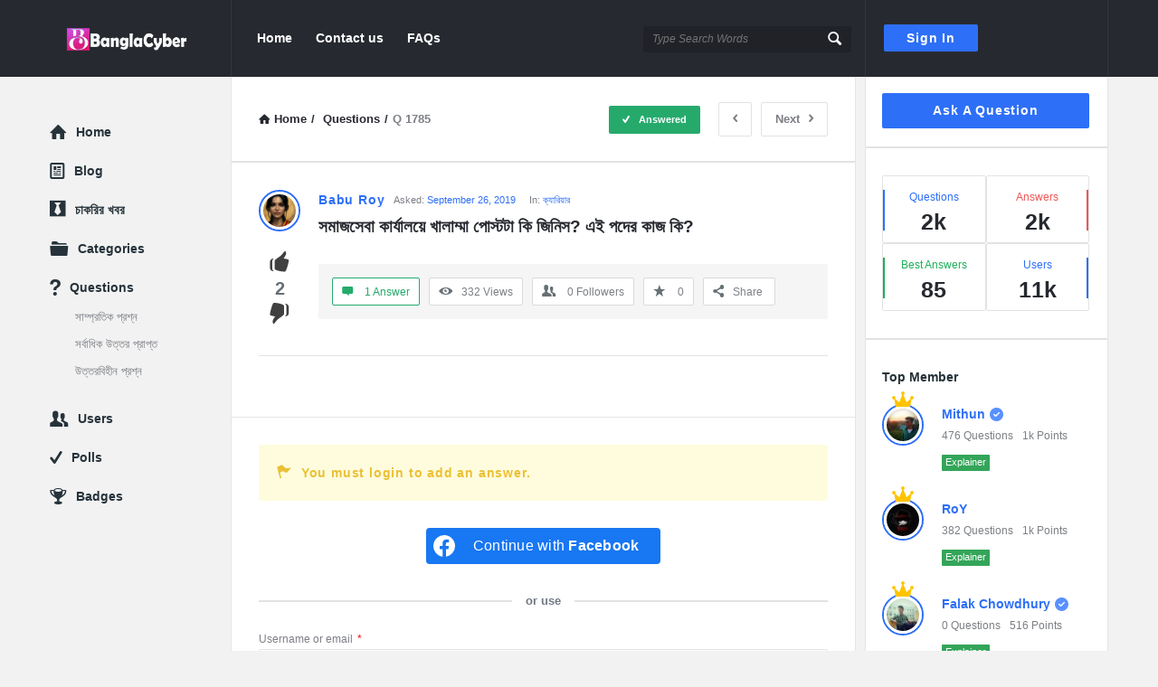

--- FILE ---
content_type: text/html; charset=UTF-8
request_url: https://www.banglacyber.com/qna/question/%E0%A6%B8%E0%A6%AE%E0%A6%BE%E0%A6%9C%E0%A6%B8%E0%A7%87%E0%A6%AC%E0%A6%BE-%E0%A6%95%E0%A6%BE%E0%A6%B0%E0%A7%8D%E0%A6%AF%E0%A6%BE%E0%A6%B2%E0%A7%9F%E0%A7%87-%E0%A6%96%E0%A6%BE%E0%A6%B2%E0%A6%BE%E0%A6%AE/?show=votes
body_size: 25374
content:
<!DOCTYPE html>
<html lang="en-US" class="light-skin no-svg">
<head>
	<meta charset="UTF-8">
	<link rel="profile" href="https://gmpg.org/xfn/11">
	<link rel="pingback" href="https://www.banglacyber.com/qna/xmlrpc.php">
	<meta name="viewport" content="width=device-width, initial-scale=1, maximum-scale=1">
	<meta http-equiv="X-UA-Compatible" content="ie=edge">
	<meta name="generator" content="Discy 5.7.4">
	<meta name='robots' content='index, follow, max-image-preview:large, max-snippet:-1, max-video-preview:-1' />
	<style>img:is([sizes="auto" i], [sizes^="auto," i]) { contain-intrinsic-size: 3000px 1500px }</style>
	
	<!-- This site is optimized with the Yoast SEO plugin v26.2 - https://yoast.com/wordpress/plugins/seo/ -->
	<title>সমাজসেবা কার্যালয়ে খালাম্মা পোস্টটা কি জিনিস? এই পদের কাজ কি? - Bangla Cyber Q&amp;A</title>
	<link rel="canonical" href="https://www.banglacyber.com/qna/question/সমাজসেবা-কার্যালয়ে-খালাম/" />
	<meta property="og:locale" content="en_US" />
	<meta property="og:type" content="article" />
	<meta property="og:title" content="সমাজসেবা কার্যালয়ে খালাম্মা পোস্টটা কি জিনিস? এই পদের কাজ কি? - Bangla Cyber Q&amp;A" />
	<meta property="og:url" content="https://www.banglacyber.com/qna/question/সমাজসেবা-কার্যালয়ে-খালাম/" />
	<meta property="og:site_name" content="Bangla Cyber Q&amp;A" />
	<meta property="article:modified_time" content="2019-09-26T15:35:41+00:00" />
	<meta name="twitter:card" content="summary_large_image" />
	<script type="application/ld+json" class="yoast-schema-graph">{"@context":"https://schema.org","@graph":[{"@type":"WebPage","@id":"https://www.banglacyber.com/qna/question/%e0%a6%b8%e0%a6%ae%e0%a6%be%e0%a6%9c%e0%a6%b8%e0%a7%87%e0%a6%ac%e0%a6%be-%e0%a6%95%e0%a6%be%e0%a6%b0%e0%a7%8d%e0%a6%af%e0%a6%be%e0%a6%b2%e0%a7%9f%e0%a7%87-%e0%a6%96%e0%a6%be%e0%a6%b2%e0%a6%be%e0%a6%ae/","url":"https://www.banglacyber.com/qna/question/%e0%a6%b8%e0%a6%ae%e0%a6%be%e0%a6%9c%e0%a6%b8%e0%a7%87%e0%a6%ac%e0%a6%be-%e0%a6%95%e0%a6%be%e0%a6%b0%e0%a7%8d%e0%a6%af%e0%a6%be%e0%a6%b2%e0%a7%9f%e0%a7%87-%e0%a6%96%e0%a6%be%e0%a6%b2%e0%a6%be%e0%a6%ae/","name":"সমাজসেবা কার্যালয়ে খালাম্মা পোস্টটা কি জিনিস? এই পদের কাজ কি? - Bangla Cyber Q&amp;A","isPartOf":{"@id":"https://www.banglacyber.com/qna/#website"},"datePublished":"2019-09-26T15:34:44+00:00","dateModified":"2019-09-26T15:35:41+00:00","breadcrumb":{"@id":"https://www.banglacyber.com/qna/question/%e0%a6%b8%e0%a6%ae%e0%a6%be%e0%a6%9c%e0%a6%b8%e0%a7%87%e0%a6%ac%e0%a6%be-%e0%a6%95%e0%a6%be%e0%a6%b0%e0%a7%8d%e0%a6%af%e0%a6%be%e0%a6%b2%e0%a7%9f%e0%a7%87-%e0%a6%96%e0%a6%be%e0%a6%b2%e0%a6%be%e0%a6%ae/#breadcrumb"},"inLanguage":"en-US","potentialAction":[{"@type":"ReadAction","target":["https://www.banglacyber.com/qna/question/%e0%a6%b8%e0%a6%ae%e0%a6%be%e0%a6%9c%e0%a6%b8%e0%a7%87%e0%a6%ac%e0%a6%be-%e0%a6%95%e0%a6%be%e0%a6%b0%e0%a7%8d%e0%a6%af%e0%a6%be%e0%a6%b2%e0%a7%9f%e0%a7%87-%e0%a6%96%e0%a6%be%e0%a6%b2%e0%a6%be%e0%a6%ae/"]}]},{"@type":"BreadcrumbList","@id":"https://www.banglacyber.com/qna/question/%e0%a6%b8%e0%a6%ae%e0%a6%be%e0%a6%9c%e0%a6%b8%e0%a7%87%e0%a6%ac%e0%a6%be-%e0%a6%95%e0%a6%be%e0%a6%b0%e0%a7%8d%e0%a6%af%e0%a6%be%e0%a6%b2%e0%a7%9f%e0%a7%87-%e0%a6%96%e0%a6%be%e0%a6%b2%e0%a6%be%e0%a6%ae/#breadcrumb","itemListElement":[{"@type":"ListItem","position":1,"name":"Home","item":"https://www.banglacyber.com/qna/"},{"@type":"ListItem","position":2,"name":"Questions","item":"https://www.banglacyber.com/qna/questions/"},{"@type":"ListItem","position":3,"name":"সমাজসেবা কার্যালয়ে খালাম্মা পোস্টটা কি জিনিস? এই পদের কাজ কি?"}]},{"@type":"WebSite","@id":"https://www.banglacyber.com/qna/#website","url":"https://www.banglacyber.com/qna/","name":"Bangla Cyber Q&amp;A","description":"Quation and Answer website","potentialAction":[{"@type":"SearchAction","target":{"@type":"EntryPoint","urlTemplate":"https://www.banglacyber.com/qna/?s={search_term_string}"},"query-input":{"@type":"PropertyValueSpecification","valueRequired":true,"valueName":"search_term_string"}}],"inLanguage":"en-US"}]}</script>
	<!-- / Yoast SEO plugin. -->


<link rel='dns-prefetch' href='//www.google.com' />
<link rel="alternate" type="application/rss+xml" title="Bangla Cyber Q&amp;A &raquo; Feed" href="https://www.banglacyber.com/qna/feed/" />
<link rel="alternate" type="application/rss+xml" title="Bangla Cyber Q&amp;A &raquo; Comments Feed" href="https://www.banglacyber.com/qna/comments/feed/" />
<link rel="alternate" type="application/rss+xml" title="Bangla Cyber Q&amp;A &raquo; সমাজসেবা কার্যালয়ে খালাম্মা পোস্টটা কি জিনিস? এই পদের কাজ কি? Comments Feed" href="https://www.banglacyber.com/qna/question/%e0%a6%b8%e0%a6%ae%e0%a6%be%e0%a6%9c%e0%a6%b8%e0%a7%87%e0%a6%ac%e0%a6%be-%e0%a6%95%e0%a6%be%e0%a6%b0%e0%a7%8d%e0%a6%af%e0%a6%be%e0%a6%b2%e0%a7%9f%e0%a7%87-%e0%a6%96%e0%a6%be%e0%a6%b2%e0%a6%be%e0%a6%ae/feed/" />
<script type="text/javascript">
/* <![CDATA[ */
window._wpemojiSettings = {"baseUrl":"https:\/\/s.w.org\/images\/core\/emoji\/16.0.1\/72x72\/","ext":".png","svgUrl":"https:\/\/s.w.org\/images\/core\/emoji\/16.0.1\/svg\/","svgExt":".svg","source":{"concatemoji":"https:\/\/www.banglacyber.com\/qna\/inc\/js\/wp-emoji-release.min.js?ver=6.8.3"}};
/*! This file is auto-generated */
!function(s,n){var o,i,e;function c(e){try{var t={supportTests:e,timestamp:(new Date).valueOf()};sessionStorage.setItem(o,JSON.stringify(t))}catch(e){}}function p(e,t,n){e.clearRect(0,0,e.canvas.width,e.canvas.height),e.fillText(t,0,0);var t=new Uint32Array(e.getImageData(0,0,e.canvas.width,e.canvas.height).data),a=(e.clearRect(0,0,e.canvas.width,e.canvas.height),e.fillText(n,0,0),new Uint32Array(e.getImageData(0,0,e.canvas.width,e.canvas.height).data));return t.every(function(e,t){return e===a[t]})}function u(e,t){e.clearRect(0,0,e.canvas.width,e.canvas.height),e.fillText(t,0,0);for(var n=e.getImageData(16,16,1,1),a=0;a<n.data.length;a++)if(0!==n.data[a])return!1;return!0}function f(e,t,n,a){switch(t){case"flag":return n(e,"\ud83c\udff3\ufe0f\u200d\u26a7\ufe0f","\ud83c\udff3\ufe0f\u200b\u26a7\ufe0f")?!1:!n(e,"\ud83c\udde8\ud83c\uddf6","\ud83c\udde8\u200b\ud83c\uddf6")&&!n(e,"\ud83c\udff4\udb40\udc67\udb40\udc62\udb40\udc65\udb40\udc6e\udb40\udc67\udb40\udc7f","\ud83c\udff4\u200b\udb40\udc67\u200b\udb40\udc62\u200b\udb40\udc65\u200b\udb40\udc6e\u200b\udb40\udc67\u200b\udb40\udc7f");case"emoji":return!a(e,"\ud83e\udedf")}return!1}function g(e,t,n,a){var r="undefined"!=typeof WorkerGlobalScope&&self instanceof WorkerGlobalScope?new OffscreenCanvas(300,150):s.createElement("canvas"),o=r.getContext("2d",{willReadFrequently:!0}),i=(o.textBaseline="top",o.font="600 32px Arial",{});return e.forEach(function(e){i[e]=t(o,e,n,a)}),i}function t(e){var t=s.createElement("script");t.src=e,t.defer=!0,s.head.appendChild(t)}"undefined"!=typeof Promise&&(o="wpEmojiSettingsSupports",i=["flag","emoji"],n.supports={everything:!0,everythingExceptFlag:!0},e=new Promise(function(e){s.addEventListener("DOMContentLoaded",e,{once:!0})}),new Promise(function(t){var n=function(){try{var e=JSON.parse(sessionStorage.getItem(o));if("object"==typeof e&&"number"==typeof e.timestamp&&(new Date).valueOf()<e.timestamp+604800&&"object"==typeof e.supportTests)return e.supportTests}catch(e){}return null}();if(!n){if("undefined"!=typeof Worker&&"undefined"!=typeof OffscreenCanvas&&"undefined"!=typeof URL&&URL.createObjectURL&&"undefined"!=typeof Blob)try{var e="postMessage("+g.toString()+"("+[JSON.stringify(i),f.toString(),p.toString(),u.toString()].join(",")+"));",a=new Blob([e],{type:"text/javascript"}),r=new Worker(URL.createObjectURL(a),{name:"wpTestEmojiSupports"});return void(r.onmessage=function(e){c(n=e.data),r.terminate(),t(n)})}catch(e){}c(n=g(i,f,p,u))}t(n)}).then(function(e){for(var t in e)n.supports[t]=e[t],n.supports.everything=n.supports.everything&&n.supports[t],"flag"!==t&&(n.supports.everythingExceptFlag=n.supports.everythingExceptFlag&&n.supports[t]);n.supports.everythingExceptFlag=n.supports.everythingExceptFlag&&!n.supports.flag,n.DOMReady=!1,n.readyCallback=function(){n.DOMReady=!0}}).then(function(){return e}).then(function(){var e;n.supports.everything||(n.readyCallback(),(e=n.source||{}).concatemoji?t(e.concatemoji):e.wpemoji&&e.twemoji&&(t(e.twemoji),t(e.wpemoji)))}))}((window,document),window._wpemojiSettings);
/* ]]> */
</script>
<style id='wp-emoji-styles-inline-css' type='text/css'>

	img.wp-smiley, img.emoji {
		display: inline !important;
		border: none !important;
		box-shadow: none !important;
		height: 1em !important;
		width: 1em !important;
		margin: 0 0.07em !important;
		vertical-align: -0.1em !important;
		background: none !important;
		padding: 0 !important;
	}
</style>
<link rel='stylesheet' id='wp-block-library-css' href='https://www.banglacyber.com/qna/inc/css/dist/block-library/style.min.css?ver=6.8.3' type='text/css' media='all' />
<style id='classic-theme-styles-inline-css' type='text/css'>
/*! This file is auto-generated */
.wp-block-button__link{color:#fff;background-color:#32373c;border-radius:9999px;box-shadow:none;text-decoration:none;padding:calc(.667em + 2px) calc(1.333em + 2px);font-size:1.125em}.wp-block-file__button{background:#32373c;color:#fff;text-decoration:none}
</style>
<style id='global-styles-inline-css' type='text/css'>
:root{--wp--preset--aspect-ratio--square: 1;--wp--preset--aspect-ratio--4-3: 4/3;--wp--preset--aspect-ratio--3-4: 3/4;--wp--preset--aspect-ratio--3-2: 3/2;--wp--preset--aspect-ratio--2-3: 2/3;--wp--preset--aspect-ratio--16-9: 16/9;--wp--preset--aspect-ratio--9-16: 9/16;--wp--preset--color--black: #000000;--wp--preset--color--cyan-bluish-gray: #abb8c3;--wp--preset--color--white: #ffffff;--wp--preset--color--pale-pink: #f78da7;--wp--preset--color--vivid-red: #cf2e2e;--wp--preset--color--luminous-vivid-orange: #ff6900;--wp--preset--color--luminous-vivid-amber: #fcb900;--wp--preset--color--light-green-cyan: #7bdcb5;--wp--preset--color--vivid-green-cyan: #00d084;--wp--preset--color--pale-cyan-blue: #8ed1fc;--wp--preset--color--vivid-cyan-blue: #0693e3;--wp--preset--color--vivid-purple: #9b51e0;--wp--preset--gradient--vivid-cyan-blue-to-vivid-purple: linear-gradient(135deg,rgba(6,147,227,1) 0%,rgb(155,81,224) 100%);--wp--preset--gradient--light-green-cyan-to-vivid-green-cyan: linear-gradient(135deg,rgb(122,220,180) 0%,rgb(0,208,130) 100%);--wp--preset--gradient--luminous-vivid-amber-to-luminous-vivid-orange: linear-gradient(135deg,rgba(252,185,0,1) 0%,rgba(255,105,0,1) 100%);--wp--preset--gradient--luminous-vivid-orange-to-vivid-red: linear-gradient(135deg,rgba(255,105,0,1) 0%,rgb(207,46,46) 100%);--wp--preset--gradient--very-light-gray-to-cyan-bluish-gray: linear-gradient(135deg,rgb(238,238,238) 0%,rgb(169,184,195) 100%);--wp--preset--gradient--cool-to-warm-spectrum: linear-gradient(135deg,rgb(74,234,220) 0%,rgb(151,120,209) 20%,rgb(207,42,186) 40%,rgb(238,44,130) 60%,rgb(251,105,98) 80%,rgb(254,248,76) 100%);--wp--preset--gradient--blush-light-purple: linear-gradient(135deg,rgb(255,206,236) 0%,rgb(152,150,240) 100%);--wp--preset--gradient--blush-bordeaux: linear-gradient(135deg,rgb(254,205,165) 0%,rgb(254,45,45) 50%,rgb(107,0,62) 100%);--wp--preset--gradient--luminous-dusk: linear-gradient(135deg,rgb(255,203,112) 0%,rgb(199,81,192) 50%,rgb(65,88,208) 100%);--wp--preset--gradient--pale-ocean: linear-gradient(135deg,rgb(255,245,203) 0%,rgb(182,227,212) 50%,rgb(51,167,181) 100%);--wp--preset--gradient--electric-grass: linear-gradient(135deg,rgb(202,248,128) 0%,rgb(113,206,126) 100%);--wp--preset--gradient--midnight: linear-gradient(135deg,rgb(2,3,129) 0%,rgb(40,116,252) 100%);--wp--preset--font-size--small: 13px;--wp--preset--font-size--medium: 20px;--wp--preset--font-size--large: 36px;--wp--preset--font-size--x-large: 42px;--wp--preset--spacing--20: 0.44rem;--wp--preset--spacing--30: 0.67rem;--wp--preset--spacing--40: 1rem;--wp--preset--spacing--50: 1.5rem;--wp--preset--spacing--60: 2.25rem;--wp--preset--spacing--70: 3.38rem;--wp--preset--spacing--80: 5.06rem;--wp--preset--shadow--natural: 6px 6px 9px rgba(0, 0, 0, 0.2);--wp--preset--shadow--deep: 12px 12px 50px rgba(0, 0, 0, 0.4);--wp--preset--shadow--sharp: 6px 6px 0px rgba(0, 0, 0, 0.2);--wp--preset--shadow--outlined: 6px 6px 0px -3px rgba(255, 255, 255, 1), 6px 6px rgba(0, 0, 0, 1);--wp--preset--shadow--crisp: 6px 6px 0px rgba(0, 0, 0, 1);}:where(.is-layout-flex){gap: 0.5em;}:where(.is-layout-grid){gap: 0.5em;}body .is-layout-flex{display: flex;}.is-layout-flex{flex-wrap: wrap;align-items: center;}.is-layout-flex > :is(*, div){margin: 0;}body .is-layout-grid{display: grid;}.is-layout-grid > :is(*, div){margin: 0;}:where(.wp-block-columns.is-layout-flex){gap: 2em;}:where(.wp-block-columns.is-layout-grid){gap: 2em;}:where(.wp-block-post-template.is-layout-flex){gap: 1.25em;}:where(.wp-block-post-template.is-layout-grid){gap: 1.25em;}.has-black-color{color: var(--wp--preset--color--black) !important;}.has-cyan-bluish-gray-color{color: var(--wp--preset--color--cyan-bluish-gray) !important;}.has-white-color{color: var(--wp--preset--color--white) !important;}.has-pale-pink-color{color: var(--wp--preset--color--pale-pink) !important;}.has-vivid-red-color{color: var(--wp--preset--color--vivid-red) !important;}.has-luminous-vivid-orange-color{color: var(--wp--preset--color--luminous-vivid-orange) !important;}.has-luminous-vivid-amber-color{color: var(--wp--preset--color--luminous-vivid-amber) !important;}.has-light-green-cyan-color{color: var(--wp--preset--color--light-green-cyan) !important;}.has-vivid-green-cyan-color{color: var(--wp--preset--color--vivid-green-cyan) !important;}.has-pale-cyan-blue-color{color: var(--wp--preset--color--pale-cyan-blue) !important;}.has-vivid-cyan-blue-color{color: var(--wp--preset--color--vivid-cyan-blue) !important;}.has-vivid-purple-color{color: var(--wp--preset--color--vivid-purple) !important;}.has-black-background-color{background-color: var(--wp--preset--color--black) !important;}.has-cyan-bluish-gray-background-color{background-color: var(--wp--preset--color--cyan-bluish-gray) !important;}.has-white-background-color{background-color: var(--wp--preset--color--white) !important;}.has-pale-pink-background-color{background-color: var(--wp--preset--color--pale-pink) !important;}.has-vivid-red-background-color{background-color: var(--wp--preset--color--vivid-red) !important;}.has-luminous-vivid-orange-background-color{background-color: var(--wp--preset--color--luminous-vivid-orange) !important;}.has-luminous-vivid-amber-background-color{background-color: var(--wp--preset--color--luminous-vivid-amber) !important;}.has-light-green-cyan-background-color{background-color: var(--wp--preset--color--light-green-cyan) !important;}.has-vivid-green-cyan-background-color{background-color: var(--wp--preset--color--vivid-green-cyan) !important;}.has-pale-cyan-blue-background-color{background-color: var(--wp--preset--color--pale-cyan-blue) !important;}.has-vivid-cyan-blue-background-color{background-color: var(--wp--preset--color--vivid-cyan-blue) !important;}.has-vivid-purple-background-color{background-color: var(--wp--preset--color--vivid-purple) !important;}.has-black-border-color{border-color: var(--wp--preset--color--black) !important;}.has-cyan-bluish-gray-border-color{border-color: var(--wp--preset--color--cyan-bluish-gray) !important;}.has-white-border-color{border-color: var(--wp--preset--color--white) !important;}.has-pale-pink-border-color{border-color: var(--wp--preset--color--pale-pink) !important;}.has-vivid-red-border-color{border-color: var(--wp--preset--color--vivid-red) !important;}.has-luminous-vivid-orange-border-color{border-color: var(--wp--preset--color--luminous-vivid-orange) !important;}.has-luminous-vivid-amber-border-color{border-color: var(--wp--preset--color--luminous-vivid-amber) !important;}.has-light-green-cyan-border-color{border-color: var(--wp--preset--color--light-green-cyan) !important;}.has-vivid-green-cyan-border-color{border-color: var(--wp--preset--color--vivid-green-cyan) !important;}.has-pale-cyan-blue-border-color{border-color: var(--wp--preset--color--pale-cyan-blue) !important;}.has-vivid-cyan-blue-border-color{border-color: var(--wp--preset--color--vivid-cyan-blue) !important;}.has-vivid-purple-border-color{border-color: var(--wp--preset--color--vivid-purple) !important;}.has-vivid-cyan-blue-to-vivid-purple-gradient-background{background: var(--wp--preset--gradient--vivid-cyan-blue-to-vivid-purple) !important;}.has-light-green-cyan-to-vivid-green-cyan-gradient-background{background: var(--wp--preset--gradient--light-green-cyan-to-vivid-green-cyan) !important;}.has-luminous-vivid-amber-to-luminous-vivid-orange-gradient-background{background: var(--wp--preset--gradient--luminous-vivid-amber-to-luminous-vivid-orange) !important;}.has-luminous-vivid-orange-to-vivid-red-gradient-background{background: var(--wp--preset--gradient--luminous-vivid-orange-to-vivid-red) !important;}.has-very-light-gray-to-cyan-bluish-gray-gradient-background{background: var(--wp--preset--gradient--very-light-gray-to-cyan-bluish-gray) !important;}.has-cool-to-warm-spectrum-gradient-background{background: var(--wp--preset--gradient--cool-to-warm-spectrum) !important;}.has-blush-light-purple-gradient-background{background: var(--wp--preset--gradient--blush-light-purple) !important;}.has-blush-bordeaux-gradient-background{background: var(--wp--preset--gradient--blush-bordeaux) !important;}.has-luminous-dusk-gradient-background{background: var(--wp--preset--gradient--luminous-dusk) !important;}.has-pale-ocean-gradient-background{background: var(--wp--preset--gradient--pale-ocean) !important;}.has-electric-grass-gradient-background{background: var(--wp--preset--gradient--electric-grass) !important;}.has-midnight-gradient-background{background: var(--wp--preset--gradient--midnight) !important;}.has-small-font-size{font-size: var(--wp--preset--font-size--small) !important;}.has-medium-font-size{font-size: var(--wp--preset--font-size--medium) !important;}.has-large-font-size{font-size: var(--wp--preset--font-size--large) !important;}.has-x-large-font-size{font-size: var(--wp--preset--font-size--x-large) !important;}
:where(.wp-block-post-template.is-layout-flex){gap: 1.25em;}:where(.wp-block-post-template.is-layout-grid){gap: 1.25em;}
:where(.wp-block-columns.is-layout-flex){gap: 2em;}:where(.wp-block-columns.is-layout-grid){gap: 2em;}
:root :where(.wp-block-pullquote){font-size: 1.5em;line-height: 1.6;}
</style>
<link rel='stylesheet' id='select2-css-css' href='https://www.banglacyber.com/qna/tools/WPQA/assets/css/select2.min.css?ver=6.1.4' type='text/css' media='all' />
<link rel='stylesheet' id='wpqa-custom-css-css' href='https://www.banglacyber.com/qna/tools/WPQA/assets/css/custom.css?ver=6.1.4' type='text/css' media='all' />
<link rel='stylesheet' id='wpqa-dark-css-css' href='https://www.banglacyber.com/qna/tools/WPQA/assets/css/dark.css?ver=6.1.4' type='text/css' media='all' />
<link rel='stylesheet' id='discy-entypo-css' href='https://www.banglacyber.com/qna/bcqna/css/entypo/entypo.css?ver=6.8.3' type='text/css' media='all' />
<link rel='stylesheet' id='prettyPhoto-css' href='https://www.banglacyber.com/qna/bcqna/css/prettyPhoto.css?ver=6.8.3' type='text/css' media='all' />
<link rel='stylesheet' id='discy-font-awesome-css' href='https://www.banglacyber.com/qna/bcqna/css/fontawesome/css/fontawesome-all.min.css?ver=6.8.3' type='text/css' media='all' />
<link rel='stylesheet' id='discy-main-style-css' href='https://www.banglacyber.com/qna/bcqna/designe.css' type='text/css' media='all' />
<link rel='stylesheet' id='discy-basic-css-css' href='https://www.banglacyber.com/qna/bcqna/css/basic.css?ver=5.7.4' type='text/css' media='all' />
<link rel='stylesheet' id='discy-main-css-css' href='https://www.banglacyber.com/qna/bcqna/css/main.css?ver=5.7.4' type='text/css' media='all' />
<link rel='stylesheet' id='discy-vars-css-css' href='https://www.banglacyber.com/qna/bcqna/css/vars.css?ver=5.7.4' type='text/css' media='all' />
<link rel='stylesheet' id='discy-responsive-css' href='https://www.banglacyber.com/qna/bcqna/css/responsive.css?ver=5.7.4' type='text/css' media='all' />
<link rel='stylesheet' id='discy-dark-css-css' href='https://www.banglacyber.com/qna/bcqna/css/dark.css?ver=5.7.4' type='text/css' media='all' />
<link rel='stylesheet' id='wpqa-skin-default-css' href='https://www.banglacyber.com/qna/bcqna/css/skins/skins.css?ver=6.1.4' type='text/css' media='all' />
<link rel='stylesheet' id='discy-custom-css-css' href='https://www.banglacyber.com/qna/bcqna/css/custom.css?ver=5.7.4' type='text/css' media='all' />
<style id='discy-custom-css-inline-css' type='text/css'>
.call-action-unlogged,.dark-skin .call-action-unlogged {background-image: url("https://www.banglacyber.com/qna/data/uploads/2019/01/cover7.jpg") ;
					filter: progid:DXImageTransform.Microsoft.AlphaImageLoader(src="https://www.banglacyber.com/qna/data/uploads/2019/01/cover7.jpg",sizingMethod="scale");
					-ms-filter: "progid:DXImageTransform.Microsoft.AlphaImageLoader(src='https://www.banglacyber.com/qna/data/uploads/2019/01/cover7.jpg',sizingMethod='scale')";
					background-size: cover;}@media only screen and (max-width: 600px) {.hide-mobile-top-footer .top-footer,.hide-mobile-bottom-footer .bottom-footer,.hide-mobile-sidebar .warp-sidebar,.hide-mobile-sidebar .sidebar,.hide-mobile-sidebar .hide-sidebar{display: none}}@font-face {font-family:"entypo";font-display:swap;src:url(https://www.banglacyber.com/qna/bcqna/css/entypo/entypo.woff2) format("woff2");font-weight:normal;font-style:normal;}
</style>
<link rel='stylesheet' id='hcb-style-css' href='https://www.banglacyber.com/qna/tools/highlighting-code-block/build/css/hcb--light.css?ver=2.0.1' type='text/css' media='all' />
<style id='hcb-style-inline-css' type='text/css'>
:root{--hcb--fz--base: 14px}:root{--hcb--fz--mobile: 13px}:root{--hcb--ff:Menlo, Consolas, "Hiragino Kaku Gothic ProN", "Hiragino Sans", Meiryo, sans-serif;}
</style>
<script type="text/javascript">
            window._nslDOMReady = (function () {
                const executedCallbacks = new Set();
            
                return function (callback) {
                    /**
                    * Third parties might dispatch DOMContentLoaded events, so we need to ensure that we only run our callback once!
                    */
                    if (executedCallbacks.has(callback)) return;
            
                    const wrappedCallback = function () {
                        if (executedCallbacks.has(callback)) return;
                        executedCallbacks.add(callback);
                        callback();
                    };
            
                    if (document.readyState === "complete" || document.readyState === "interactive") {
                        wrappedCallback();
                    } else {
                        document.addEventListener("DOMContentLoaded", wrappedCallback);
                    }
                };
            })();
        </script><script type="text/javascript" src="https://www.banglacyber.com/qna/inc/js/jquery/jquery.min.js?ver=3.7.1" id="jquery-core-js"></script>
<script type="text/javascript" src="https://www.banglacyber.com/qna/inc/js/jquery/jquery-migrate.min.js?ver=3.4.1" id="jquery-migrate-js"></script>
<script type="text/javascript" src="https://www.banglacyber.com/qna/tools/WPQA/assets/js/select2.min.js?ver=6.1.4" id="select2-js-js"></script>
<link rel="https://api.w.org/" href="https://www.banglacyber.com/qna/wp-json/" /><link rel="alternate" title="JSON" type="application/json" href="https://www.banglacyber.com/qna/wp-json/wp/v2/question/1785" /><link rel="EditURI" type="application/rsd+xml" title="RSD" href="https://www.banglacyber.com/qna/xmlrpc.php?rsd" />
<meta name="generator" content="WordPress 6.8.3" />
<link rel='shortlink' href='https://www.banglacyber.com/qna/?p=1785' />
<link rel="alternate" title="oEmbed (JSON)" type="application/json+oembed" href="https://www.banglacyber.com/qna/wp-json/oembed/1.0/embed?url=https%3A%2F%2Fwww.banglacyber.com%2Fqna%2Fquestion%2F%25e0%25a6%25b8%25e0%25a6%25ae%25e0%25a6%25be%25e0%25a6%259c%25e0%25a6%25b8%25e0%25a7%2587%25e0%25a6%25ac%25e0%25a6%25be-%25e0%25a6%2595%25e0%25a6%25be%25e0%25a6%25b0%25e0%25a7%258d%25e0%25a6%25af%25e0%25a6%25be%25e0%25a6%25b2%25e0%25a7%259f%25e0%25a7%2587-%25e0%25a6%2596%25e0%25a6%25be%25e0%25a6%25b2%25e0%25a6%25be%25e0%25a6%25ae%2F" />
<link rel="alternate" title="oEmbed (XML)" type="text/xml+oembed" href="https://www.banglacyber.com/qna/wp-json/oembed/1.0/embed?url=https%3A%2F%2Fwww.banglacyber.com%2Fqna%2Fquestion%2F%25e0%25a6%25b8%25e0%25a6%25ae%25e0%25a6%25be%25e0%25a6%259c%25e0%25a6%25b8%25e0%25a7%2587%25e0%25a6%25ac%25e0%25a6%25be-%25e0%25a6%2595%25e0%25a6%25be%25e0%25a6%25b0%25e0%25a7%258d%25e0%25a6%25af%25e0%25a6%25be%25e0%25a6%25b2%25e0%25a7%259f%25e0%25a7%2587-%25e0%25a6%2596%25e0%25a6%25be%25e0%25a6%25b2%25e0%25a6%25be%25e0%25a6%25ae%2F&#038;format=xml" />
<meta property="og:site_name" content="Bangla Cyber Q&amp;amp;A">
<meta property="og:type" content="website">
<meta property="og:title" content="সমাজসেবা কার্যালয়ে খালাম্মা পোস্টটা কি জিনিস? এই পদের কাজ কি?">
<meta name="twitter:title" content="সমাজসেবা কার্যালয়ে খালাম্মা পোস্টটা কি জিনিস? এই পদের কাজ কি?">
<meta property="og:url" content="https://www.banglacyber.com/qna/question/%e0%a6%b8%e0%a6%ae%e0%a6%be%e0%a6%9c%e0%a6%b8%e0%a7%87%e0%a6%ac%e0%a6%be-%e0%a6%95%e0%a6%be%e0%a6%b0%e0%a7%8d%e0%a6%af%e0%a6%be%e0%a6%b2%e0%a7%9f%e0%a7%87-%e0%a6%96%e0%a6%be%e0%a6%b2%e0%a6%be%e0%a6%ae/">
<meta property="og:image" content="https://www.banglacyber.com/qna/data/uploads/2019/01/banglacyber-qna.jpg">
<meta name="twitter:image" content="https://www.banglacyber.com/qna/data/uploads/2019/01/banglacyber-qna.jpg">
<!-- Global site tag (gtag.js) - Google Analytics -->
<script async src="https://www.googletagmanager.com/gtag/js?id=UA-107828836-5"></script>
<script>
  window.dataLayer = window.dataLayer || [];
  function gtag(){dataLayer.push(arguments);}
  gtag('js', new Date());

  gtag('config', 'UA-107828836-5');
</script><link rel="shortcut icon" href="https://www.banglacyber.com/qna/data/uploads/2019/01/ICON.jpg" type="image/x-icon">
<meta name="theme-color" content="#2d6ff7">
			<meta name="msapplication-navbutton-color" content="#2d6ff7">
			<meta name="mobile-web-app-capable" content="yes">
			<meta name="apple-mobile-web-app-status-bar-style" content="black-translucent"><style type="text/css">div.nsl-container[data-align="left"] {
    text-align: left;
}

div.nsl-container[data-align="center"] {
    text-align: center;
}

div.nsl-container[data-align="right"] {
    text-align: right;
}


div.nsl-container div.nsl-container-buttons a[data-plugin="nsl"] {
    text-decoration: none;
    box-shadow: none;
    border: 0;
}

div.nsl-container .nsl-container-buttons {
    display: flex;
    padding: 5px 0;
}

div.nsl-container.nsl-container-block .nsl-container-buttons {
    display: inline-grid;
    grid-template-columns: minmax(145px, auto);
}

div.nsl-container-block-fullwidth .nsl-container-buttons {
    flex-flow: column;
    align-items: center;
}

div.nsl-container-block-fullwidth .nsl-container-buttons a,
div.nsl-container-block .nsl-container-buttons a {
    flex: 1 1 auto;
    display: block;
    margin: 5px 0;
    width: 100%;
}

div.nsl-container-inline {
    margin: -5px;
    text-align: left;
}

div.nsl-container-inline .nsl-container-buttons {
    justify-content: center;
    flex-wrap: wrap;
}

div.nsl-container-inline .nsl-container-buttons a {
    margin: 5px;
    display: inline-block;
}

div.nsl-container-grid .nsl-container-buttons {
    flex-flow: row;
    align-items: center;
    flex-wrap: wrap;
}

div.nsl-container-grid .nsl-container-buttons a {
    flex: 1 1 auto;
    display: block;
    margin: 5px;
    max-width: 280px;
    width: 100%;
}

@media only screen and (min-width: 650px) {
    div.nsl-container-grid .nsl-container-buttons a {
        width: auto;
    }
}

div.nsl-container .nsl-button {
    cursor: pointer;
    vertical-align: top;
    border-radius: 4px;
}

div.nsl-container .nsl-button-default {
    color: #fff;
    display: flex;
}

div.nsl-container .nsl-button-icon {
    display: inline-block;
}

div.nsl-container .nsl-button-svg-container {
    flex: 0 0 auto;
    padding: 8px;
    display: flex;
    align-items: center;
}

div.nsl-container svg {
    height: 24px;
    width: 24px;
    vertical-align: top;
}

div.nsl-container .nsl-button-default div.nsl-button-label-container {
    margin: 0 24px 0 12px;
    padding: 10px 0;
    font-family: Helvetica, Arial, sans-serif;
    font-size: 16px;
    line-height: 20px;
    letter-spacing: .25px;
    overflow: hidden;
    text-align: center;
    text-overflow: clip;
    white-space: nowrap;
    flex: 1 1 auto;
    -webkit-font-smoothing: antialiased;
    -moz-osx-font-smoothing: grayscale;
    text-transform: none;
    display: inline-block;
}

div.nsl-container .nsl-button-google[data-skin="light"] {
    box-shadow: inset 0 0 0 1px #747775;
    color: #1f1f1f;
}

div.nsl-container .nsl-button-google[data-skin="dark"] {
    box-shadow: inset 0 0 0 1px #8E918F;
    color: #E3E3E3;
}

div.nsl-container .nsl-button-google[data-skin="neutral"] {
    color: #1F1F1F;
}

div.nsl-container .nsl-button-google div.nsl-button-label-container {
    font-family: "Roboto Medium", Roboto, Helvetica, Arial, sans-serif;
}

div.nsl-container .nsl-button-apple .nsl-button-svg-container {
    padding: 0 6px;
}

div.nsl-container .nsl-button-apple .nsl-button-svg-container svg {
    height: 40px;
    width: auto;
}

div.nsl-container .nsl-button-apple[data-skin="light"] {
    color: #000;
    box-shadow: 0 0 0 1px #000;
}

div.nsl-container .nsl-button-facebook[data-skin="white"] {
    color: #000;
    box-shadow: inset 0 0 0 1px #000;
}

div.nsl-container .nsl-button-facebook[data-skin="light"] {
    color: #1877F2;
    box-shadow: inset 0 0 0 1px #1877F2;
}

div.nsl-container .nsl-button-spotify[data-skin="white"] {
    color: #191414;
    box-shadow: inset 0 0 0 1px #191414;
}

div.nsl-container .nsl-button-apple div.nsl-button-label-container {
    font-size: 17px;
    font-family: -apple-system, BlinkMacSystemFont, "Segoe UI", Roboto, Helvetica, Arial, sans-serif, "Apple Color Emoji", "Segoe UI Emoji", "Segoe UI Symbol";
}

div.nsl-container .nsl-button-slack div.nsl-button-label-container {
    font-size: 17px;
    font-family: -apple-system, BlinkMacSystemFont, "Segoe UI", Roboto, Helvetica, Arial, sans-serif, "Apple Color Emoji", "Segoe UI Emoji", "Segoe UI Symbol";
}

div.nsl-container .nsl-button-slack[data-skin="light"] {
    color: #000000;
    box-shadow: inset 0 0 0 1px #DDDDDD;
}

div.nsl-container .nsl-button-tiktok[data-skin="light"] {
    color: #161823;
    box-shadow: 0 0 0 1px rgba(22, 24, 35, 0.12);
}


div.nsl-container .nsl-button-kakao {
    color: rgba(0, 0, 0, 0.85);
}

.nsl-clear {
    clear: both;
}

.nsl-container {
    clear: both;
}

.nsl-disabled-provider .nsl-button {
    filter: grayscale(1);
    opacity: 0.8;
}

/*Button align start*/

div.nsl-container-inline[data-align="left"] .nsl-container-buttons {
    justify-content: flex-start;
}

div.nsl-container-inline[data-align="center"] .nsl-container-buttons {
    justify-content: center;
}

div.nsl-container-inline[data-align="right"] .nsl-container-buttons {
    justify-content: flex-end;
}


div.nsl-container-grid[data-align="left"] .nsl-container-buttons {
    justify-content: flex-start;
}

div.nsl-container-grid[data-align="center"] .nsl-container-buttons {
    justify-content: center;
}

div.nsl-container-grid[data-align="right"] .nsl-container-buttons {
    justify-content: flex-end;
}

div.nsl-container-grid[data-align="space-around"] .nsl-container-buttons {
    justify-content: space-around;
}

div.nsl-container-grid[data-align="space-between"] .nsl-container-buttons {
    justify-content: space-between;
}

/* Button align end*/

/* Redirect */

#nsl-redirect-overlay {
    display: flex;
    flex-direction: column;
    justify-content: center;
    align-items: center;
    position: fixed;
    z-index: 1000000;
    left: 0;
    top: 0;
    width: 100%;
    height: 100%;
    backdrop-filter: blur(1px);
    background-color: RGBA(0, 0, 0, .32);;
}

#nsl-redirect-overlay-container {
    display: flex;
    flex-direction: column;
    justify-content: center;
    align-items: center;
    background-color: white;
    padding: 30px;
    border-radius: 10px;
}

#nsl-redirect-overlay-spinner {
    content: '';
    display: block;
    margin: 20px;
    border: 9px solid RGBA(0, 0, 0, .6);
    border-top: 9px solid #fff;
    border-radius: 50%;
    box-shadow: inset 0 0 0 1px RGBA(0, 0, 0, .6), 0 0 0 1px RGBA(0, 0, 0, .6);
    width: 40px;
    height: 40px;
    animation: nsl-loader-spin 2s linear infinite;
}

@keyframes nsl-loader-spin {
    0% {
        transform: rotate(0deg)
    }
    to {
        transform: rotate(360deg)
    }
}

#nsl-redirect-overlay-title {
    font-family: -apple-system, BlinkMacSystemFont, "Segoe UI", Roboto, Oxygen-Sans, Ubuntu, Cantarell, "Helvetica Neue", sans-serif;
    font-size: 18px;
    font-weight: bold;
    color: #3C434A;
}

#nsl-redirect-overlay-text {
    font-family: -apple-system, BlinkMacSystemFont, "Segoe UI", Roboto, Oxygen-Sans, Ubuntu, Cantarell, "Helvetica Neue", sans-serif;
    text-align: center;
    font-size: 14px;
    color: #3C434A;
}

/* Redirect END*/</style><style type="text/css">/* Notice fallback */
#nsl-notices-fallback {
    position: fixed;
    right: 10px;
    top: 10px;
    z-index: 10000;
}

.admin-bar #nsl-notices-fallback {
    top: 42px;
}

#nsl-notices-fallback > div {
    position: relative;
    background: #fff;
    border-left: 4px solid #fff;
    box-shadow: 0 1px 1px 0 rgba(0, 0, 0, .1);
    margin: 5px 15px 2px;
    padding: 1px 20px;
}

#nsl-notices-fallback > div.error {
    display: block;
    border-left-color: #dc3232;
}

#nsl-notices-fallback > div.updated {
    display: block;
    border-left-color: #46b450;
}

#nsl-notices-fallback p {
    margin: .5em 0;
    padding: 2px;
}

#nsl-notices-fallback > div:after {
    position: absolute;
    right: 5px;
    top: 5px;
    content: '\00d7';
    display: block;
    height: 16px;
    width: 16px;
    line-height: 16px;
    text-align: center;
    font-size: 20px;
    cursor: pointer;
}</style>		<style type="text/css" id="wp-custom-css">
			.question-vote-up i:before,.comment_vote_up i:before {color: #404040; content: '👍';}.question-vote-down i:before,.comment_vote_down i:before {color: #404040; content: '👎';}		</style>
		</head>
<body class="wp-singular question-template-default single single-question postid-1785 wp-theme-discy page-with-breadcrumbs single_page single_page_no main_for_all active-lightbox activate-font-awesome">
	<div class="background-cover"></div>
		<div class="put-wrap-pop">
					</div>
						<div class="panel-pop" id="login-panel">
					<i class="icon-cancel"></i>					<div class="pop-border-radius">
													<div class="pop-header">
								<h3>
																				<img width="554" height="120" class="login-logo default_screen" alt="Sign In" src="https://www.banglacyber.com/qna/data/uploads/2019/01/bc-logo-5.png">
																					<img width="554" height="120" class="login-logo retina_screen" alt="Sign In" src="https://www.banglacyber.com/qna/data/uploads/2019/01/bc-logo-5.png">
																		</h3>
															</div><!-- End pop-header -->
												<div class="panel-pop-content">
														<div class="wpqa_login_social"><div class="nsl-container nsl-container-block" data-align="left"><div class="nsl-container-buttons"><a href="https://www.banglacyber.com/qna/wp-login.php?loginSocial=facebook&#038;redirect=https%3A%2F%2Fwww.banglacyber.com%2Fqna%2Fquestion%2F%25E0%25A6%25B8%25E0%25A6%25AE%25E0%25A6%25BE%25E0%25A6%259C%25E0%25A6%25B8%25E0%25A7%2587%25E0%25A6%25AC%25E0%25A6%25BE-%25E0%25A6%2595%25E0%25A6%25BE%25E0%25A6%25B0%25E0%25A7%258D%25E0%25A6%25AF%25E0%25A6%25BE%25E0%25A6%25B2%25E0%25A7%259F%25E0%25A7%2587-%25E0%25A6%2596%25E0%25A6%25BE%25E0%25A6%25B2%25E0%25A6%25BE%25E0%25A6%25AE%2F%3Fshow%3Dvotes" rel="nofollow" aria-label="Continue with &lt;b&gt;Facebook&lt;/b&gt;" data-plugin="nsl" data-action="connect" data-provider="facebook" data-popupwidth="600" data-popupheight="679"><div class="nsl-button nsl-button-default nsl-button-facebook" data-skin="dark" style="background-color:#1877F2;"><div class="nsl-button-svg-container"><svg xmlns="http://www.w3.org/2000/svg" viewBox="0 0 1365.3 1365.3" height="24" width="24"><path d="M1365.3 682.7A682.7 682.7 0 10576 1357V880H402.7V682.7H576V532.3c0-171.1 102-265.6 257.9-265.6 74.6 0 152.8 13.3 152.8 13.3v168h-86.1c-84.8 0-111.3 52.6-111.3 106.6v128h189.4L948.4 880h-159v477a682.8 682.8 0 00576-674.3" fill="#fff"/></svg></div><div class="nsl-button-label-container">Continue with <b>Facebook</b></div></div></a></div></div><div class="wpqa_login_social_div"><span>or use</span></div>
				</div><form class="wpqa_form login-form wpqa_login" method="post">
				
				<div class="wpqa_error_desktop"><div class="wpqa_error"></div></div>
				
				<div class="form-inputs clearfix">
					<p class="login-text">
						<label for="username_913">Username or email<span class="required">*</span></label>
						<input id="username_913" class="required-item form-control" autocomplete="username" type="text" name="log" value="">
						<i class="icon-user"></i>
					</p>
					<p class="login-password">
						<label for="password_913">Password<span class="required">*</span></label>
						<input id="password_913" class="required-item form-control" autocomplete="current-password" type="password" name="pwd">
						<i class="icon-lock-open"></i>
					</p>
					
				</div>
				
				<div class="d-flex align-items-center justify-content-between mb-4 login-form-data">
					<div class="wpqa_checkbox_p rememberme normal_label d-flex align-items-center mb-1">
						<label class="mb-0"><span class="wpqa_checkbox"><input type="checkbox" name="rememberme" value="forever" checked="checked"></span> <span class="wpqa_checkbox_span">Remember Me!</span></label>
					</div>
					
					<a href="https://www.banglacyber.com/qna/lost-password/" class="font-weight-bold color-dark mb-1 lost-password">Forgot Password?</a>
				</div>

				<div class="clearfix"></div>
				<div class="wpqa_error_mobile"><div class="wpqa_error"></div></div>

				<p class="form-submit login-submit d-flex align-items-center justify-content-between mb-0">
					<span class="load_span"><span class="loader_2"></span></span>
					<input type="submit" value="Login" class="button-default login-submit">
				</p>
				
				<input type="hidden" name="redirect_to" value="https://www.banglacyber.com/qna/question/%E0%A6%B8%E0%A6%AE%E0%A6%BE%E0%A6%9C%E0%A6%B8%E0%A7%87%E0%A6%AC%E0%A6%BE-%E0%A6%95%E0%A6%BE%E0%A6%B0%E0%A7%8D%E0%A6%AF%E0%A6%BE%E0%A6%B2%E0%A7%9F%E0%A7%87-%E0%A6%96%E0%A6%BE%E0%A6%B2%E0%A6%BE%E0%A6%AE/?show=votes">
				<input type="hidden" name="form_type" value="wpqa-login">
				<input type="hidden" name="action" value="wpqa_ajax_login_process">
				
			</form>						</div><!-- End panel-pop-content -->
					</div><!-- End pop-border-radius -->
											<div class="pop-footer">
							Don&#039;t have account, <a href="https://www.banglacyber.com/qna/signup/" class="signup-panel">Sign Up Here</a>						</div><!-- End pop-footer -->
									</div><!-- End login-panel -->
							<div class="panel-pop" id="lost-password">
					<i class="icon-cancel"></i>					<div class="pop-border-radius">
													<div class="pop-header">
								<h3>
									Forgot Password								</h3>
															</div><!-- End pop-header -->
												<div class="panel-pop-content">
							<p>Lost your password? Please enter your email address. You will receive a link and will create a new password via email.</p><form method="post" class="wpqa-lost-password wpqa_form">
				<div class="wpqa_error_desktop wpqa_hide"><div class="wpqa_error"></div></div>
				<div class="wpqa_success"></div>
				<div class="form-inputs clearfix">
					<p>
						<label for="user_mail_592">E-Mail<span class="required">*</span></label>
						<input type="email" class="required-item form-control" name="user_mail" id="user_mail_592">
						<i class="icon-mail"></i>
					</p>
				</div>

				<div class="clearfix"></div>
				<div class="wpqa_error_mobile wpqa_hide"><div class="wpqa_error"></div></div>

				<p class="form-submit d-flex align-items-center justify-content-between mb-0">
					<span class="load_span"><span class="loader_2"></span></span>
					<input type="submit" value="Reset" class="button-default">
				</p>
				<input type="hidden" name="form_type" value="wpqa_forget">
				<input type="hidden" name="action" value="wpqa_ajax_password_process">
				<input type="hidden" name="redirect_to" value="https://www.banglacyber.com/qna/question/%E0%A6%B8%E0%A6%AE%E0%A6%BE%E0%A6%9C%E0%A6%B8%E0%A7%87%E0%A6%AC%E0%A6%BE-%E0%A6%95%E0%A6%BE%E0%A6%B0%E0%A7%8D%E0%A6%AF%E0%A6%BE%E0%A6%B2%E0%A7%9F%E0%A7%87-%E0%A6%96%E0%A6%BE%E0%A6%B2%E0%A6%BE%E0%A6%AE/?show=votes">
			</form>						</div><!-- End panel-pop-content -->
					</div><!-- End pop-border-radius -->
											<div class="pop-footer">
							Have an account? <a href="https://www.banglacyber.com/qna/login/" class="login-panel">Sign In Now</a>						</div><!-- End pop-footer -->
									</div><!-- End lost-password -->
							<div class="panel-pop panel-pop-not-login" id="wpqa-question">
					<i class="icon-cancel"></i>
					<div class="panel-pop-content">
						<div class="alert-message alert-message-error"><i class="icon-cancel"></i><p>Sorry, you do not have permission to ask a question, You must login to ask a question. </p></div><div class="wpqa_login_social"><div class="nsl-container nsl-container-block" data-align="left"><div class="nsl-container-buttons"><a href="https://www.banglacyber.com/qna/wp-login.php?loginSocial=facebook&#038;redirect=https%3A%2F%2Fwww.banglacyber.com%2Fqna%2Fquestion%2F%25E0%25A6%25B8%25E0%25A6%25AE%25E0%25A6%25BE%25E0%25A6%259C%25E0%25A6%25B8%25E0%25A7%2587%25E0%25A6%25AC%25E0%25A6%25BE-%25E0%25A6%2595%25E0%25A6%25BE%25E0%25A6%25B0%25E0%25A7%258D%25E0%25A6%25AF%25E0%25A6%25BE%25E0%25A6%25B2%25E0%25A7%259F%25E0%25A7%2587-%25E0%25A6%2596%25E0%25A6%25BE%25E0%25A6%25B2%25E0%25A6%25BE%25E0%25A6%25AE%2F%3Fshow%3Dvotes" rel="nofollow" aria-label="Continue with &lt;b&gt;Facebook&lt;/b&gt;" data-plugin="nsl" data-action="connect" data-provider="facebook" data-popupwidth="600" data-popupheight="679"><div class="nsl-button nsl-button-default nsl-button-facebook" data-skin="dark" style="background-color:#1877F2;"><div class="nsl-button-svg-container"><svg xmlns="http://www.w3.org/2000/svg" viewBox="0 0 1365.3 1365.3" height="24" width="24"><path d="M1365.3 682.7A682.7 682.7 0 10576 1357V880H402.7V682.7H576V532.3c0-171.1 102-265.6 257.9-265.6 74.6 0 152.8 13.3 152.8 13.3v168h-86.1c-84.8 0-111.3 52.6-111.3 106.6v128h189.4L948.4 880h-159v477a682.8 682.8 0 00576-674.3" fill="#fff"/></svg></div><div class="nsl-button-label-container">Continue with <b>Facebook</b></div></div></a></div></div><div class="wpqa_login_social_div"><span>or use</span></div>
				</div><form class="wpqa_form login-form wpqa_login" method="post">
				
				<div class="wpqa_error_desktop"><div class="wpqa_error"></div></div>
				
				<div class="form-inputs clearfix">
					<p class="login-text">
						<label for="username_571">Username or email<span class="required">*</span></label>
						<input id="username_571" class="required-item form-control" autocomplete="username" type="text" name="log" value="">
						<i class="icon-user"></i>
					</p>
					<p class="login-password">
						<label for="password_571">Password<span class="required">*</span></label>
						<input id="password_571" class="required-item form-control" autocomplete="current-password" type="password" name="pwd">
						<i class="icon-lock-open"></i>
					</p>
					
				</div>
				
				<div class="d-flex align-items-center justify-content-between mb-4 login-form-data">
					<div class="wpqa_checkbox_p rememberme normal_label d-flex align-items-center mb-1">
						<label class="mb-0"><span class="wpqa_checkbox"><input type="checkbox" name="rememberme" value="forever" checked="checked"></span> <span class="wpqa_checkbox_span">Remember Me!</span></label>
					</div>
					
					<a href="https://www.banglacyber.com/qna/lost-password/" class="font-weight-bold color-dark mb-1 lost-password">Forgot Password?</a>
				</div>

				<div class="clearfix"></div>
				<div class="wpqa_error_mobile"><div class="wpqa_error"></div></div>

				<p class="form-submit login-submit d-flex align-items-center justify-content-between mb-0">
					<span class="load_span"><span class="loader_2"></span></span>
					<input type="submit" value="Login" class="button-default login-submit">
				</p>
				
				<input type="hidden" name="redirect_to" value="https://www.banglacyber.com/qna/question/%E0%A6%B8%E0%A6%AE%E0%A6%BE%E0%A6%9C%E0%A6%B8%E0%A7%87%E0%A6%AC%E0%A6%BE-%E0%A6%95%E0%A6%BE%E0%A6%B0%E0%A7%8D%E0%A6%AF%E0%A6%BE%E0%A6%B2%E0%A7%9F%E0%A7%87-%E0%A6%96%E0%A6%BE%E0%A6%B2%E0%A6%BE%E0%A6%AE/?show=votes">
				<input type="hidden" name="form_type" value="wpqa-login">
				<input type="hidden" name="action" value="wpqa_ajax_login_process">
				
			</form>					</div><!-- End panel-pop-content -->
											<div class="pop-footer">
													</div><!-- End pop-footer -->
									</div><!-- End wpqa-question -->
				
								<div class="panel-pop panel-pop-not-login" id="wpqa-post">
					<i class="icon-cancel"></i>
					<div class="panel-pop-content">
						<div class="alert-message alert-message-error"><i class="icon-cancel"></i><p>Sorry, you do not have permission to add post. </p></div><div class="wpqa_login_social"><div class="nsl-container nsl-container-block" data-align="left"><div class="nsl-container-buttons"><a href="https://www.banglacyber.com/qna/wp-login.php?loginSocial=facebook&#038;redirect=https%3A%2F%2Fwww.banglacyber.com%2Fqna%2Fquestion%2F%25E0%25A6%25B8%25E0%25A6%25AE%25E0%25A6%25BE%25E0%25A6%259C%25E0%25A6%25B8%25E0%25A7%2587%25E0%25A6%25AC%25E0%25A6%25BE-%25E0%25A6%2595%25E0%25A6%25BE%25E0%25A6%25B0%25E0%25A7%258D%25E0%25A6%25AF%25E0%25A6%25BE%25E0%25A6%25B2%25E0%25A7%259F%25E0%25A7%2587-%25E0%25A6%2596%25E0%25A6%25BE%25E0%25A6%25B2%25E0%25A6%25BE%25E0%25A6%25AE%2F%3Fshow%3Dvotes" rel="nofollow" aria-label="Continue with &lt;b&gt;Facebook&lt;/b&gt;" data-plugin="nsl" data-action="connect" data-provider="facebook" data-popupwidth="600" data-popupheight="679"><div class="nsl-button nsl-button-default nsl-button-facebook" data-skin="dark" style="background-color:#1877F2;"><div class="nsl-button-svg-container"><svg xmlns="http://www.w3.org/2000/svg" viewBox="0 0 1365.3 1365.3" height="24" width="24"><path d="M1365.3 682.7A682.7 682.7 0 10576 1357V880H402.7V682.7H576V532.3c0-171.1 102-265.6 257.9-265.6 74.6 0 152.8 13.3 152.8 13.3v168h-86.1c-84.8 0-111.3 52.6-111.3 106.6v128h189.4L948.4 880h-159v477a682.8 682.8 0 00576-674.3" fill="#fff"/></svg></div><div class="nsl-button-label-container">Continue with <b>Facebook</b></div></div></a></div></div><div class="wpqa_login_social_div"><span>or use</span></div>
				</div><form class="wpqa_form login-form wpqa_login" method="post">
				
				<div class="wpqa_error_desktop"><div class="wpqa_error"></div></div>
				
				<div class="form-inputs clearfix">
					<p class="login-text">
						<label for="username_741">Username or email<span class="required">*</span></label>
						<input id="username_741" class="required-item form-control" autocomplete="username" type="text" name="log" value="">
						<i class="icon-user"></i>
					</p>
					<p class="login-password">
						<label for="password_741">Password<span class="required">*</span></label>
						<input id="password_741" class="required-item form-control" autocomplete="current-password" type="password" name="pwd">
						<i class="icon-lock-open"></i>
					</p>
					
				</div>
				
				<div class="d-flex align-items-center justify-content-between mb-4 login-form-data">
					<div class="wpqa_checkbox_p rememberme normal_label d-flex align-items-center mb-1">
						<label class="mb-0"><span class="wpqa_checkbox"><input type="checkbox" name="rememberme" value="forever" checked="checked"></span> <span class="wpqa_checkbox_span">Remember Me!</span></label>
					</div>
					
					<a href="https://www.banglacyber.com/qna/lost-password/" class="font-weight-bold color-dark mb-1 lost-password">Forgot Password?</a>
				</div>

				<div class="clearfix"></div>
				<div class="wpqa_error_mobile"><div class="wpqa_error"></div></div>

				<p class="form-submit login-submit d-flex align-items-center justify-content-between mb-0">
					<span class="load_span"><span class="loader_2"></span></span>
					<input type="submit" value="Login" class="button-default login-submit">
				</p>
				
				<input type="hidden" name="redirect_to" value="https://www.banglacyber.com/qna/question/%E0%A6%B8%E0%A6%AE%E0%A6%BE%E0%A6%9C%E0%A6%B8%E0%A7%87%E0%A6%AC%E0%A6%BE-%E0%A6%95%E0%A6%BE%E0%A6%B0%E0%A7%8D%E0%A6%AF%E0%A6%BE%E0%A6%B2%E0%A7%9F%E0%A7%87-%E0%A6%96%E0%A6%BE%E0%A6%B2%E0%A6%BE%E0%A6%AE/?show=votes">
				<input type="hidden" name="form_type" value="wpqa-login">
				<input type="hidden" name="action" value="wpqa_ajax_login_process">
				
			</form>					</div><!-- End panel-pop-content -->
											<div class="pop-footer">
													</div><!-- End pop-footer -->
									</div><!-- End wpqa-post -->
							<div class="panel-pop panel-pop-not-login" id="wpqa-report">
					<i class="icon-cancel"></i>
					<div class="panel-pop-content">
						<p class="question_report">Please briefly explain why you feel this question should be reported.</p>
						<p class="wpqa_hide answer_report">Please briefly explain why you feel this answer should be reported.</p>
						<p class="wpqa_hide user_report">Please briefly explain why you feel this user should be reported.</p>
						<form class="wpqa_form submit-report" method="post">
							<div class="wpqa_error"></div>
							<div class="wpqa_success"></div>
							<div class="form-inputs clearfix">
								<p class="login-text">
									<label for="explain-reported">Explain<span class="required">*</span></label>
									<textarea cols="58" rows="8" class="form-control" id="explain-reported" name="explain"></textarea>
									<i class="icon-pencil"></i>
								</p>
							</div>
							<p class="form-submit mb-0">
								<span class="load_span"><span class="loader_2"></span></span>
								<input type="hidden" id="wpqa_report_nonce" name="wpqa_report_nonce" value="aa7becdc8d" />									<input type="submit" value="Report" class="button-default button-hide-click">
															</p>
							<input type="hidden" name="form_type" value="wpqa-report">
							<input type="hidden" name="post_id" value="1785">
						</form>
					</div><!-- End panel-pop-content -->
				</div><!-- End wpqa-report -->
			
<div id="wrap" class="wrap-not-login" itemscope itemtype="https://schema.org/QAPage">
			<div class="hidden-header header-dark mobile_bar_active">
						<header class="header" itemscope="" itemtype="https://schema.org/WPHeader">
				<div class="the-main-container header-container">
					<div class="mobile-menu">
						<div class="mobile-menu-click" data-menu="mobile-menu-main">
							<i class="icon-menu"></i>
						</div>
					</div><!-- End mobile-menu -->
										<div class="right-header float_r">
														<a title="Sign In" class="sign-in-lock mob-sign-in" href="https://www.banglacyber.com/qna/login/" data-toggle="modal"><i class="icon-lock"></i></a>
							<a class="button-default button-sign-in" href="https://www.banglacyber.com/qna/login/" data-toggle="modal">Sign In</a>											</div><!-- End right-header -->
					<div class="left-header float_l">
						<h2 class="screen-reader-text site_logo">Bangla Cyber Q&amp;A</h2>
						    <a class="logo float_l logo-img" href="https://www.banglacyber.com/qna/" title="Bangla Cyber Q&amp;A">
    	            <img title="Bangla Cyber Q&amp;A" height="1200" width="2400" class="default_screen" alt="Bangla Cyber Q&amp;A Logo" src="https://www.banglacyber.com/qna/data/uploads/2019/01/bc-logo-4.png">
                    <img title="Bangla Cyber Q&amp;A" height="1200" width="2400" class="retina_screen" alt="Bangla Cyber Q&amp;A Logo" src="https://www.banglacyber.com/qna/data/uploads/2019/01/bc-logo-4.png">
            </a>
						<div class="mid-header float_l">
															<div class="header-search float_r">
																			<form role="search" class="searchform main-search-form" method="get" action="https://www.banglacyber.com/qna/search/">
											<div class="search-wrapper">
												<input type="search" class='live-search live-search-icon' autocomplete='off' placeholder="Type Search Words" name="search" value="">
																									<div class="loader_2 search_loader"></div>
													<div class="search-results results-empty"></div>
																								<input type="hidden" name="search_type" class="search_type" value="questions">
												<div class="search-click"></div>
												<button type="submit" aria-label="Search"><i class="icon-search"></i></button>
											</div>
										</form>
																	</div><!-- End header-search -->
								<nav class="nav float_l" itemscope="" itemtype="https://schema.org/SiteNavigationElement">
		<h3 class="screen-reader-text">Bangla Cyber Q&amp;A Navigation</h3>
		<ul id="menu-top-menu" class="menu"><li id="menu-item-2514" class="menu-item menu-item-type-custom menu-item-object-custom menu-item-home menu-item-2514"><a class=""  href="https://www.banglacyber.com/qna/">Home</a></li>
<li id="menu-item-39" class="menu-item menu-item-type-post_type menu-item-object-page menu-item-39"><a class=""  href="https://www.banglacyber.com/qna/contact-us/">Contact us</a></li>
<li id="menu-item-40" class="menu-item menu-item-type-post_type menu-item-object-page menu-item-40"><a class=""  href="https://www.banglacyber.com/qna/faqs/">FAQs</a></li>
</ul>	</nav><!-- End nav -->
						</div><!-- End mid-header -->
					</div><!-- End left-header -->
				</div><!-- End the-main-container -->
			</header><!-- End header -->
				<div class="mobile-bar main-mobile-bar">
		<div class="the-main-container">
			<div class="mobile-bar-content">
				<div class="the-main-container">
					<div class="mobile-bar-search">
						<a href="https://www.banglacyber.com/qna/search/"><i class="icon-search"></i>Search</a>
													<form role="search" method="get" class="searchform main-search-form" action="https://www.banglacyber.com/qna/search/">
								<i class="icon-left-open"></i>
								<input type="search" class='live-search' autocomplete='off' name="search" value="Hit enter to search" onfocus="if(this.value=='Hit enter to search')this.value='';" onblur="if(this.value=='')this.value='Hit enter to search';">
																	<div class="loader_2 search_loader"></div>
									<div class="search-results results-empty"></div>
																<input type="hidden" name="search_type" class="search_type" value="questions">
							</form>
											</div>
					<div class="mobile-bar-ask">
													<a target="_self" class="wpqa-question " href="https://www.banglacyber.com/qna/add-question/"><i class="icon-help-circled"></i>Ask A Question</a>
											</div>
				</div><!-- End the-main-container -->
			</div><!-- End mobile-bar-content -->
		</div><!-- End the-main-container -->
	</div><!-- End mobile-bar -->
		</div><!-- End hidden-header -->
		<aside class="mobile-aside mobile-menu-main mobile-menu-wrap gray-mobile-menu" data-menu="mobile-menu-main">
	<h3 class="screen-reader-text">Mobile menu</h3>
	<div class="mobile-aside-inner">
		<div class="mobile-aside-inner-inner">
			<a href="#" class="mobile-aside-close"><i class="icon-cancel"></i><span class="screen-reader-text">Close</span></a>
								<div class="mobile-menu-top mobile--top">
						<div class="widget widget_ask">
							<a target="_self" class="button-default wpqa-question " href="https://www.banglacyber.com/qna/add-question/">Ask A Question</a>
						</div>
					</div><!-- End mobile-menu-top -->
				<ul id="nav_menu" class="menu"><li id="menu-item-2513" class="menu-item menu-item-type-custom menu-item-object-custom menu-item-2513"><a class=""  href="https://www.banglacyber.com"><i class="icon-home"></i>Home</a></li>
<li id="menu-item-275" class="menu-item menu-item-type-post_type menu-item-object-page menu-item-275"><a class=""  href="https://www.banglacyber.com/qna/blog/"><i class="icon-newspaper"></i>Blog</a></li>
<li id="menu-item-4173" class="menu-item menu-item-type-custom menu-item-object-custom menu-item-4173"><a class=""  href="https://www.banglacyber.com/category/%e0%a6%9a%e0%a6%be%e0%a6%95%e0%a6%b0%e0%a6%bf%e0%a6%b0-%e0%a6%96%e0%a6%ac%e0%a6%b0/"><i class="fab fa-black-tie"></i>চাকরির খবর</a></li>
<li id="menu-item-21" class="menu-item menu-item-type-post_type menu-item-object-page menu-item-21"><a class=""  href="https://www.banglacyber.com/qna/categories/"><i class="icon-folder"></i>Categories</a></li>
<li id="menu-item-9" class="nav_menu_open menu-item menu-item-type-custom menu-item-object-custom menu-item-has-children menu-item-9"><a class=""  href="https://www.banglacyber.com/qna/questions/"><i class="icon-help"></i>Questions</a>
<ul class="sub-menu">
	<li id="menu-item-69" class="menu-item menu-item-type-custom menu-item-object-custom menu-item-69"><a class=""  href="https://www.banglacyber.com/qna/?show=recent-questions">সাম্প্রতিক প্রশ্ন</a></li>
	<li id="menu-item-70" class="menu-item menu-item-type-custom menu-item-object-custom menu-item-70"><a class=""  href="https://www.banglacyber.com/qna/?show=most-answered">সর্বাধিক উত্তর প্রাপ্ত</a></li>
	<li id="menu-item-71" class="menu-item menu-item-type-custom menu-item-object-custom menu-item-71"><a class=""  href="https://www.banglacyber.com/qna/?show=no-answers">উত্তরবিহীন প্রশ্ন</a></li>
</ul>
</li>
<li id="menu-item-16" class="menu-item menu-item-type-post_type menu-item-object-page menu-item-16"><a class=""  href="https://www.banglacyber.com/qna/user/"><i class="icon-users"></i>Users</a></li>
<li id="menu-item-88" class="menu-item menu-item-type-custom menu-item-object-custom menu-item-88"><a class=""  href="https://www.banglacyber.com/qna/questions/?type=poll"><i class="icon-check"></i>Polls</a></li>
<li id="menu-item-87" class="menu-item menu-item-type-post_type menu-item-object-page menu-item-87"><a class=""  href="https://www.banglacyber.com/qna/badges/"><i class="icon-trophy"></i>Badges</a></li>
</ul>				<div class="mobile--top post-search">
					<form role="search" method="get" class="searchform main-search-form" action="https://www.banglacyber.com/qna/search/">
						<div class="row row-warp">
							<div class="col col10">
								<input type="search" class='live-search' autocomplete='off' name="search" value="Hit enter to search" onfocus="if(this.value=='Hit enter to search')this.value='';" onblur="if(this.value=='')this.value='Hit enter to search';">
																	<div class="loader_2 search_loader"></div>
									<div class="search-results results-empty"></div>
																<input type="hidden" name="search_type" class="search_type" value="questions">
							</div><!-- End col6 -->
							<div class="wpqa_form col col2">
								<input type="submit" class="button-default" value="Search">
							</div><!-- End col6 -->
						</div><!-- End row -->
					</form>
				</div>
					</div><!-- End mobile-aside-inner-inner -->
	</div><!-- End mobile-aside-inner -->
</aside><!-- End mobile-aside -->	<div class="main-content">
		<div class="discy-inner-content menu_sidebar">
						<div class="the-main-container the-wrap-container">
				<main class="all-main-wrap discy-site-content float_l">
					<div class="the-main-inner float_l">
						<div class="breadcrumbs d-flex align-items-center justify-content-between w-100 mb-4 breadcrumbs_1"><div class="breadcrumbs-wrap d-flex align-items-center justify-content-between w-100">
					<div class="breadcrumb-left"><span class="crumbs">
							<span class="breadcrumb-item" itemscope itemtype="https://schema.org/BreadcrumbList">
								<span itemprop="itemListElement" itemscope itemtype="https://schema.org/ListItem">
			<meta itemprop="position" content="1"><a itemprop="item" href="https://www.banglacyber.com/qna/" title="Home"><span itemprop="name"><i class="icon-home font-xl mr-2"></i>Home</span></a></span><span class="crumbs-span">/</span><span class="current" itemprop="itemListElement" itemscope itemtype="https://schema.org/ListItem">
			<meta itemprop="position" content="2"><a itemprop="item" href="https://www.banglacyber.com/qna/questions/" title="Questions"><span itemprop="name">Questions</span></a></span><span class="crumbs-span">/</span><span class="current">Q 1785</span></span>
						</span></div><!-- End breadcrumb-left --><div class="breadcrumb-right d-flex align-items-center">									<div class="question-navigation breadcrumb-navs d-flex">
																					<a class="nav-next breadcrumb-navs__item mr-1" href="https://www.banglacyber.com/qna/question/job/"><span>Next</span><i class="icon-right-open"></i></a>
																					<a class="nav-previous breadcrumb-navs__item" href="https://www.banglacyber.com/qna/question/%e0%a6%aa%e0%a7%8d%e0%a6%b0%e0%a6%a4%e0%a6%bf%e0%a6%a6%e0%a6%bf%e0%a6%a8-%e0%a6%a8%e0%a6%a4%e0%a7%81%e0%a6%a8-%e0%a6%b8%e0%a6%b0%e0%a6%95%e0%a6%be%e0%a6%b0%e0%a6%bf-%e0%a6%9a%e0%a6%be%e0%a6%95/"><i class="icon-left-open"></i></a>
																			</div><!-- End page-navigation -->
																	<div class="question-stats">
																					<span class="question-stats-answered question-answered-done badge-span btn__success"><i class="icon-check"></i>Answered</span>
																			</div><!-- End question-stats -->
								<div class="clearfix"></div>
						</div><!-- End breadcrumb-right --></div><!-- End breadcrumbs-wrap --></div><!-- End breadcrumbs --><div class="wpqa-session-message"></div>						<div class="clearfix"></div>		<div class="post-articles question-articles">
							<div class="activate-post-stats page-visits-post" data-nonce="dceff2ac77" data-id="1785"></div>
				<section class="loop-section">
								<h2 class="screen-reader-text">Bangla Cyber Q&amp;A Latest Questions</h2>
						<div class="post-articles question-articles articles-no-pagination">
									<article id="post-1785" class="article-question article-post question clearfix single-question question-vote-inside question-with-comments answer-question-not-jquery question-share-2 question-vote-image discoura-not-credential question-type-normal post-1785 type-question status-publish hentry question-category-career" itemprop="mainEntity" itemscope itemtype="https://schema.org/Question">
						<div class="single-inner-content">
				<div class="question-inner">
											<div class="question-image-vote">
							<div class="author-image author__avatar author-image-42"><a href="https://www.banglacyber.com/qna/profile/baburoy/"><span class="author-image-span"><img class='avatar avatar-42 photo' alt='Babu Roy' title='Babu Roy' width='42' height='42' srcset='https://www.banglacyber.com/qna/data/uploads/2023/01/suhag_adult_indian_woman_wearing_saree_ultra_realistic_a3488cf0-867f-4e39-b884-0ddf79795652-42x42.png 1x, https://www.banglacyber.com/qna/data/uploads/2023/01/suhag_adult_indian_woman_wearing_saree_ultra_realistic_a3488cf0-867f-4e39-b884-0ddf79795652-84x84.png 2x' src='https://www.banglacyber.com/qna/data/uploads/2023/01/suhag_adult_indian_woman_wearing_saree_ultra_realistic_a3488cf0-867f-4e39-b884-0ddf79795652-42x42.png'></span></a></div>		<ul class="question-vote question-mobile">
			<li class="question-vote-up"><a href="#" data-type="question" data-vote-type="up" class="wpqa_vote question_vote_up vote_not_user" title="Like"><i class="icon-up-dir"></i></a></li>
							<li class="wpqa_hide" itemprop="upvoteCount">2</li>
						<li class="vote_result">2</li>
			<li class="li_loader"><span class="loader_3 fa-spin"></span></li>
							<li class="question-vote-down"><a href="#" data-type="question" data-vote-type="down" class="wpqa_vote question_vote_down vote_not_user" title="Dislike"><i class="icon-down-dir"></i></a></li>
					</ul>
							</div><!-- End question-image-vote -->
										<div class="question-content question-content-first">
												<header class="article-header">
														<div class="question-header">
								<span itemprop="author" itemscope itemtype="http://schema.org/Person"><a class="post-author" itemprop="url" href="https://www.banglacyber.com/qna/profile/baburoy/"><span itemprop="name">Babu Roy</span></a></span>									<div class="post-meta">
										<span class="post-date">Asked:<span class="date-separator"></span> <a href="https://www.banglacyber.com/qna/question/%e0%a6%b8%e0%a6%ae%e0%a6%be%e0%a6%9c%e0%a6%b8%e0%a7%87%e0%a6%ac%e0%a6%be-%e0%a6%95%e0%a6%be%e0%a6%b0%e0%a7%8d%e0%a6%af%e0%a6%be%e0%a6%b2%e0%a7%9f%e0%a7%87-%e0%a6%96%e0%a6%be%e0%a6%b2%e0%a6%be%e0%a6%ae/" itemprop="url"><span class="entry-date published">September 26, 2019</span></a><span class="discy_hide" itemprop="dateCreated" datetime="2019-09-26T15:34:44+00:00">2019-09-26T15:34:44+00:00</span>
				<span class="discy_hide" itemprop="datePublished" datetime="2019-09-26T15:34:44+00:00">2019-09-26T15:34:44+00:00</span></span><span class="byline"><span class="post-cat">In: <a href="https://www.banglacyber.com/qna/question-category/career/" rel="tag">ক্যারিয়ার</a></span></span>									</div>
															</div>
						</header>
													<div>
								<h1 class="post-title"><span itemprop="name">সমাজসেবা কার্যালয়ে খালাম্মা পোস্টটা কি জিনিস? এই পদের কাজ কি?</span></h1>							</div>
												</div><!-- End question-content-first -->
											<div class="question-not-mobile question-image-vote question-vote-sticky">
							<div class="question-sticky-stop">
										<ul class="question-vote">
			<li class="question-vote-up"><a href="#" data-type="question" data-vote-type="up" class="wpqa_vote question_vote_up vote_not_user" title="Like"><i class="icon-up-dir"></i></a></li>
							<li class="wpqa_hide" itemprop="upvoteCount">2</li>
						<li class="vote_result">2</li>
			<li class="li_loader"><span class="loader_3 fa-spin"></span></li>
							<li class="question-vote-down"><a href="#" data-type="question" data-vote-type="down" class="wpqa_vote question_vote_down vote_not_user" title="Dislike"><i class="icon-down-dir"></i></a></li>
					</ul>
								</div><!-- End question-sticky -->
						</div><!-- End question-image-vote -->
										<div class="question-content question-content-second">
													<div class="wpqa_error"></div>
							<div class="wpqa_success"></div>
													<div class="post-wrap-content">
																<div class="question-content-text">
									<div class='all_single_post_content'>												<div class="content-text discy_hide" itemprop="text">
													সমাজসেবা কার্যালয়ে খালাম্মা পোস্টটা কি জিনিস? এই পদের কাজ কি?												</div>
												
												<div class="clearfix"></div>
		<div class="question-custom-links"></div></div><!-- End all_single_post_content -->								</div>
															</div>
														<footer class="question-footer">
								<span itemprop="answerCount" class='discy_hide'>1</span>									<ul class="footer-meta">
																					<li class="best-answer-meta meta-best-answer"><a href="https://www.banglacyber.com/qna/question/%e0%a6%b8%e0%a6%ae%e0%a6%be%e0%a6%9c%e0%a6%b8%e0%a7%87%e0%a6%ac%e0%a6%be-%e0%a6%95%e0%a6%be%e0%a6%b0%e0%a7%8d%e0%a6%af%e0%a6%be%e0%a6%b2%e0%a7%9f%e0%a7%87-%e0%a6%96%e0%a6%be%e0%a6%b2%e0%a6%be%e0%a6%ae/#comments"><i class="icon-comment"></i><span class='number discy_hide'>1</span> <span class='question-span'>1 Answer</span></a></li>
																					<li class="view-stats-meta"><i class="icon-eye"></i>332 <span class='question-span'>Views</span></li>
																					<li class="question-followers question-followers-no-link">
																										<a href="https://www.banglacyber.com/qna/login/" class="login-panel" title="Follow the question">
																										<i class="icon-users"></i>
												<span class='question-follow-count'>0</span> <span class='question-span'>Followers</span>													</a>
																							</li>
																						<li class="question-favorites question-favorites-no-link">
												<div class="small_loader loader_2"></div>
																									<a href="https://www.banglacyber.com/qna/login/" class="login-panel" title="Add this question to favorites">
																								<i class="icon-star"></i>
												<span>0</span>
												</a>											</li>
																					<li class="question-share">
												<i class="icon-share"></i><span class='question-span'>Share</span>			<div class="post-share">
				<span><i class="icon-share"></i><span>Share</span></span>
				<ul class="social-icons list-unstyled mb-0 d-flex align-items-center">
												<li class="share-facebook">
								<a target="_blank" href="https://www.facebook.com/sharer.php?u=https://www.banglacyber.com/qna/question/%e0%a6%b8%e0%a6%ae%e0%a6%be%e0%a6%9c%e0%a6%b8%e0%a7%87%e0%a6%ac%e0%a6%be-%e0%a6%95%e0%a6%be%e0%a6%b0%e0%a7%8d%e0%a6%af%e0%a6%be%e0%a6%b2%e0%a7%9f%e0%a7%87-%e0%a6%96%e0%a6%be%e0%a6%b2%e0%a6%be%e0%a6%ae/&amp;t=%E0%A6%B8%E0%A6%AE%E0%A6%BE%E0%A6%9C%E0%A6%B8%E0%A7%87%E0%A6%AC%E0%A6%BE+%E0%A6%95%E0%A6%BE%E0%A6%B0%E0%A7%8D%E0%A6%AF%E0%A6%BE%E0%A6%B2%E0%A7%9F%E0%A7%87+%E0%A6%96%E0%A6%BE%E0%A6%B2%E0%A6%BE%E0%A6%AE%E0%A7%8D%E0%A6%AE%E0%A6%BE+%E0%A6%AA%E0%A7%8B%E0%A6%B8%E0%A7%8D%E0%A6%9F%E0%A6%9F%E0%A6%BE+%E0%A6%95%E0%A6%BF+%E0%A6%9C%E0%A6%BF%E0%A6%A8%E0%A6%BF%E0%A6%B8%3F+%E0%A6%8F%E0%A6%87+%E0%A6%AA%E0%A6%A6%E0%A7%87%E0%A6%B0+%E0%A6%95%E0%A6%BE%E0%A6%9C+%E0%A6%95%E0%A6%BF%3F">
									<i class="icon-facebook"></i><span>Share on <span>Facebook</span></span>
								</a>
							</li>
													<li class="share-twitter">
								<a target="_blank" href="https://twitter.com/share?text=%E0%A6%B8%E0%A6%AE%E0%A6%BE%E0%A6%9C%E0%A6%B8%E0%A7%87%E0%A6%AC%E0%A6%BE+%E0%A6%95%E0%A6%BE%E0%A6%B0%E0%A7%8D%E0%A6%AF%E0%A6%BE%E0%A6%B2%E0%A7%9F%E0%A7%87+%E0%A6%96%E0%A6%BE%E0%A6%B2%E0%A6%BE%E0%A6%AE%E0%A7%8D%E0%A6%AE%E0%A6%BE+%E0%A6%AA%E0%A7%8B%E0%A6%B8%E0%A7%8D%E0%A6%9F%E0%A6%9F%E0%A6%BE+%E0%A6%95%E0%A6%BF+%E0%A6%9C%E0%A6%BF%E0%A6%A8%E0%A6%BF%E0%A6%B8%3F+%E0%A6%8F%E0%A6%87+%E0%A6%AA%E0%A6%A6%E0%A7%87%E0%A6%B0+%E0%A6%95%E0%A6%BE%E0%A6%9C+%E0%A6%95%E0%A6%BF%3F&amp;url=https://www.banglacyber.com/qna/question/%e0%a6%b8%e0%a6%ae%e0%a6%be%e0%a6%9c%e0%a6%b8%e0%a7%87%e0%a6%ac%e0%a6%be-%e0%a6%95%e0%a6%be%e0%a6%b0%e0%a7%8d%e0%a6%af%e0%a6%be%e0%a6%b2%e0%a7%9f%e0%a7%87-%e0%a6%96%e0%a6%be%e0%a6%b2%e0%a6%be%e0%a6%ae/">
									<i class="fa fa-x"></i><span>Share on Twitter</span>
								</a>
							</li>
													<li class="share-whatsapp">
								<a target="_blank" href="https://api.whatsapp.com/send?text=%E0%A6%B8%E0%A6%AE%E0%A6%BE%E0%A6%9C%E0%A6%B8%E0%A7%87%E0%A6%AC%E0%A6%BE+%E0%A6%95%E0%A6%BE%E0%A6%B0%E0%A7%8D%E0%A6%AF%E0%A6%BE%E0%A6%B2%E0%A7%9F%E0%A7%87+%E0%A6%96%E0%A6%BE%E0%A6%B2%E0%A6%BE%E0%A6%AE%E0%A7%8D%E0%A6%AE%E0%A6%BE+%E0%A6%AA%E0%A7%8B%E0%A6%B8%E0%A7%8D%E0%A6%9F%E0%A6%9F%E0%A6%BE+%E0%A6%95%E0%A6%BF+%E0%A6%9C%E0%A6%BF%E0%A6%A8%E0%A6%BF%E0%A6%B8%3F+%E0%A6%8F%E0%A6%87+%E0%A6%AA%E0%A6%A6%E0%A7%87%E0%A6%B0+%E0%A6%95%E0%A6%BE%E0%A6%9C+%E0%A6%95%E0%A6%BF%3F - https://www.banglacyber.com/qna/question/%e0%a6%b8%e0%a6%ae%e0%a6%be%e0%a6%9c%e0%a6%b8%e0%a7%87%e0%a6%ac%e0%a6%be-%e0%a6%95%e0%a6%be%e0%a6%b0%e0%a7%8d%e0%a6%af%e0%a6%be%e0%a6%b2%e0%a7%9f%e0%a7%87-%e0%a6%96%e0%a6%be%e0%a6%b2%e0%a6%be%e0%a6%ae/">
									<i class="fab fa-whatsapp"></i><span>Share on WhatsApp</span>
								</a>
							</li>
										</ul>
			</div><!-- End post-share -->
													</li>
																			</ul>
																</footer>
											</div><!-- End question-content-second -->
					<div class="clearfix"></div>
				</div><!-- End question-inner -->
										<div class="question-bottom">
							<ul class="question-link-list"></ul>							<div class="clearfix"></div>
						</div><!-- End question-bottom -->
								</div><!-- End single-inner-content -->
							<div class="question-adv-comments question-comments-before question-has-comments question-has-tabs">
					<div id="respond"><div class="alert-message alert-message-warning"><i class="icon-flag"></i><p>You must login to add an answer.</p></div><div class="wpqa_login_social"><div class="nsl-container nsl-container-block" data-align="left"><div class="nsl-container-buttons"><a href="https://www.banglacyber.com/qna/wp-login.php?loginSocial=facebook&#038;redirect=https%3A%2F%2Fwww.banglacyber.com%2Fqna%2Fquestion%2F%25E0%25A6%25B8%25E0%25A6%25AE%25E0%25A6%25BE%25E0%25A6%259C%25E0%25A6%25B8%25E0%25A7%2587%25E0%25A6%25AC%25E0%25A6%25BE-%25E0%25A6%2595%25E0%25A6%25BE%25E0%25A6%25B0%25E0%25A7%258D%25E0%25A6%25AF%25E0%25A6%25BE%25E0%25A6%25B2%25E0%25A7%259F%25E0%25A7%2587-%25E0%25A6%2596%25E0%25A6%25BE%25E0%25A6%25B2%25E0%25A6%25BE%25E0%25A6%25AE%2F%3Fshow%3Dvotes" rel="nofollow" aria-label="Continue with &lt;b&gt;Facebook&lt;/b&gt;" data-plugin="nsl" data-action="connect" data-provider="facebook" data-popupwidth="600" data-popupheight="679"><div class="nsl-button nsl-button-default nsl-button-facebook" data-skin="dark" style="background-color:#1877F2;"><div class="nsl-button-svg-container"><svg xmlns="http://www.w3.org/2000/svg" viewBox="0 0 1365.3 1365.3" height="24" width="24"><path d="M1365.3 682.7A682.7 682.7 0 10576 1357V880H402.7V682.7H576V532.3c0-171.1 102-265.6 257.9-265.6 74.6 0 152.8 13.3 152.8 13.3v168h-86.1c-84.8 0-111.3 52.6-111.3 106.6v128h189.4L948.4 880h-159v477a682.8 682.8 0 00576-674.3" fill="#fff"/></svg></div><div class="nsl-button-label-container">Continue with <b>Facebook</b></div></div></a></div></div><div class="wpqa_login_social_div"><span>or use</span></div>
				</div><form class="wpqa_form login-form wpqa_login" method="post">
				
				<div class="wpqa_error_desktop"><div class="wpqa_error"></div></div>
				
				<div class="form-inputs clearfix">
					<p class="login-text">
						<label for="username_171">Username or email<span class="required">*</span></label>
						<input id="username_171" class="required-item form-control" autocomplete="username" type="text" name="log" value="">
						<i class="icon-user"></i>
					</p>
					<p class="login-password">
						<label for="password_171">Password<span class="required">*</span></label>
						<input id="password_171" class="required-item form-control" autocomplete="current-password" type="password" name="pwd">
						<i class="icon-lock-open"></i>
					</p>
					
				</div>
				
				<div class="d-flex align-items-center justify-content-between mb-4 login-form-data">
					<div class="wpqa_checkbox_p rememberme normal_label d-flex align-items-center mb-1">
						<label class="mb-0"><span class="wpqa_checkbox"><input type="checkbox" name="rememberme" value="forever" checked="checked"></span> <span class="wpqa_checkbox_span">Remember Me!</span></label>
					</div>
					
					<a href="https://www.banglacyber.com/qna/lost-password/" class="font-weight-bold color-dark mb-1 lost-password">Forgot Password?</a>
				</div>

				<div class="clearfix"></div>
				<div class="wpqa_error_mobile"><div class="wpqa_error"></div></div>

				<p class="form-submit login-submit d-flex align-items-center justify-content-between mb-0">
					<span class="load_span"><span class="loader_2"></span></span>
					<input type="submit" value="Login" class="button-default login-submit">
				</p>
				
				<input type="hidden" name="redirect_to" value="https://www.banglacyber.com/qna/question/%E0%A6%B8%E0%A6%AE%E0%A6%BE%E0%A6%9C%E0%A6%B8%E0%A7%87%E0%A6%AC%E0%A6%BE-%E0%A6%95%E0%A6%BE%E0%A6%B0%E0%A7%8D%E0%A6%AF%E0%A6%BE%E0%A6%B2%E0%A7%9F%E0%A7%87-%E0%A6%96%E0%A6%BE%E0%A6%B2%E0%A6%BE%E0%A6%AE/?show=votes">
				<input type="hidden" name="form_type" value="wpqa-login">
				<input type="hidden" name="action" value="wpqa_ajax_login_process">
				
			</form>	<div id="comments" class="post-section answers-section-tabs">
		<div class="post-inner">
									<div class="answers-tabs">
										<h3 class="section-title"><span>1 Answer</h3>
											<div class="answers-tabs-inner">
							<ul>
																		<li class='active-tab'><a href="/qna/question/%E0%A6%B8%E0%A6%AE%E0%A6%BE%E0%A6%9C%E0%A6%B8%E0%A7%87%E0%A6%AC%E0%A6%BE-%E0%A6%95%E0%A6%BE%E0%A6%B0%E0%A7%8D%E0%A6%AF%E0%A6%BE%E0%A6%B2%E0%A7%9F%E0%A7%87-%E0%A6%96%E0%A6%BE%E0%A6%B2%E0%A6%BE%E0%A6%AE/?show=votes#comments">Voted</a></li>
																			<li><a href="/qna/question/%E0%A6%B8%E0%A6%AE%E0%A6%BE%E0%A6%9C%E0%A6%B8%E0%A7%87%E0%A6%AC%E0%A6%BE-%E0%A6%95%E0%A6%BE%E0%A6%B0%E0%A7%8D%E0%A6%AF%E0%A6%BE%E0%A6%B2%E0%A7%9F%E0%A7%87-%E0%A6%96%E0%A6%BE%E0%A6%B2%E0%A6%BE%E0%A6%AE/?show=oldest#comments">Oldest</a></li>
																			<li><a href="/qna/question/%E0%A6%B8%E0%A6%AE%E0%A6%BE%E0%A6%9C%E0%A6%B8%E0%A7%87%E0%A6%AC%E0%A6%BE-%E0%A6%95%E0%A6%BE%E0%A6%B0%E0%A7%8D%E0%A6%AF%E0%A6%BE%E0%A6%B2%E0%A7%9F%E0%A7%87-%E0%A6%96%E0%A6%BE%E0%A6%B2%E0%A6%BE%E0%A6%AE/?show=recent#comments">Recent</a></li>
																</ul>
						</div><!-- End answers-tabs-inner -->
						<div class="clearfix"></div>
					</div><!-- End answers-tabs -->
									<ol class="commentlist clearfix">
					    			<li class="comment byuser comment-author-suhag even thread-even depth-1 comment-best-answer not-activate-gender comment " itemscope itemtype="https://schema.org/Answer" itemprop="acceptedAnswer" id="li-comment-869">
				<div id="comment-869" class="comment-body clearfix">
										<div class="comment-text">
						<div class="d-flex align-items-center header-of-comment">
							<div class="author-image author__avatar author-image-42"><a href="https://www.banglacyber.com/qna/profile/suhag/"><span class="author-image-span"><img class='avatar avatar-42 rounded-circle photo' alt='Suhag Hasan' title='Suhag Hasan' width='42' height='42' srcset='https://secure.gravatar.com/avatar/ece93e4570de6e57a9b8994a7ff20765e0399fc12ea1dd44526202050e9c6903?s=96&d=mm&r=g 1x, https://secure.gravatar.com/avatar/ece93e4570de6e57a9b8994a7ff20765e0399fc12ea1dd44526202050e9c6903?s=96&d=mm&r=g 2x' src='https://secure.gravatar.com/avatar/ece93e4570de6e57a9b8994a7ff20765e0399fc12ea1dd44526202050e9c6903?s=96&d=mm&r=g'></span></a></div>							<div class="author clearfix">
																		<div class="best-answer">Best Answer</div>
																	<div class="comment-meta">
									<div class="comment-author">
										<span itemprop="author" itemscope itemtype="http://schema.org/Person">												<a itemprop="url" href="https://www.banglacyber.com/qna/profile/suhag/">
											<span itemprop="name">Suhag Hasan</span>												</a>
											</span><span class="verified_user tooltip-n" title="Verified"><i class="icon-check"></i></span><span class="badge-span" style="background-color: #2c83c1">Regular</span>									</div>
																			<a href="https://www.banglacyber.com/qna/question/%e0%a6%b8%e0%a6%ae%e0%a6%be%e0%a6%9c%e0%a6%b8%e0%a7%87%e0%a6%ac%e0%a6%be-%e0%a6%95%e0%a6%be%e0%a6%b0%e0%a7%8d%e0%a6%af%e0%a6%be%e0%a6%b2%e0%a7%9f%e0%a7%87-%e0%a6%96%e0%a6%be%e0%a6%b2%e0%a6%be%e0%a6%ae/#comment-869" class="comment-date" itemprop='url'>
											<span class="wpqa_hide" itemprop="dateCreated" datetime="2019-09-26T15:37:36+00:00">2019-09-26T15:37:36+00:00</span>Added an answer on September 26, 2019 at 3:37 pm										</a>
																	</div><!-- End comment-meta -->
							</div><!-- End author -->
						</div><!-- End header-of-comment -->
						<div class="text">
							
							<div itemprop='text'>
								<p>সমাজসেবার আওতাধীন অনেক এতিমখানা আছে। সেখানে খালাম্মা নামে যারা চাকরি করে তারা ছোট এতিম বাচ্চাদের দায়িত্বে থাকে। তাদের কাজ বাচ্চাদের পড়াশুনার তদারকি করা, প্রাত্যহিক কাজ তদারকি করা।</p>
							</div>
							<div class="clearfix"></div>
														<div class="clearfix"></div>
														<div class="wpqa_error"></div>
							<div class="comment-footer-bottom">
								<ul class="comment-reply">
																			<li class="comment-reaction-votes">
													<ul class="question-vote answer-vote answer-vote-dislike">
			<li><a href="#" data-type="comment" data-vote-type="up" class="wpqa_vote comment_vote_up vote_not_user" title="Like"><i class="icon-up-dir"></i></a></li>
			<li class="vote_result" itemprop="upvoteCount">0</li>
			<li class="li_loader"><span class="loader_3 fa-spin"></span></li>
							<li class="dislike_answers"><a href="#" data-type="comment" data-vote-type="down" class="wpqa_vote comment_vote_down vote_not_user" title="Dislike"><i class="icon-down-dir"></i></a></li>
					</ul>
											</li>
																			<li class="comment-share question-share question-share-2">
											<i class="icon-share"></i>
											<span>Share</span>
														<div class="post-share">
				<span><i class="icon-share"></i><span>Share</span></span>
				<ul class="social-icons list-unstyled mb-0 d-flex align-items-center">
												<li class="share-facebook">
								<a target="_blank" href="https://www.facebook.com/sharer.php?u=https://www.banglacyber.com/qna/question/%e0%a6%b8%e0%a6%ae%e0%a6%be%e0%a6%9c%e0%a6%b8%e0%a7%87%e0%a6%ac%e0%a6%be-%e0%a6%95%e0%a6%be%e0%a6%b0%e0%a7%8d%e0%a6%af%e0%a6%be%e0%a6%b2%e0%a7%9f%e0%a7%87-%e0%a6%96%e0%a6%be%e0%a6%b2%e0%a6%be%e0%a6%ae/#comment-869&amp;t=%E0%A6%B8%E0%A6%AE%E0%A6%BE%E0%A6%9C%E0%A6%B8%E0%A7%87%E0%A6%AC%E0%A6%BE%E0%A6%B0+%E0%A6%86%E0%A6%93%E0%A6%A4%E0%A6%BE%E0%A6%A7%E0%A7%80%E0%A6%A8+%E0%A6%85%E0%A6%A8%E0%A7%87%E0%A6%95+%E0%A6%8F%E0%A6%A4%E0%A6%BF%E0%A6%AE%E0%A6%96%E0%A6%BE%E0%A6%A8%E0%A6%BE+%E0%A6%86%E0%A6%9B%E0%A7%87%E0%A5%A4+%E0%A6%B8%E0%A7%87%E0%A6%96%E0%A6%BE%E0%A6%A8%E0%A7%87+%E0%A6%96%E0%A6%BE%E0%A6%B2%E0%A6%BE%E0%A6%AE%E0%A7%8D%E0%A6%AE%E0%A6%BE+%E0%A6%A8%E0%A6%BE%E0%A6%AE%E0%A7%87+%E0%A6%AF%E0%A6%BE%E0%A6%B0%E0%A6%BE+%E0%A6%9A%E0%A6%BE%E0%A6%95%E0%A6%B0%E0%A6%BF+%E0%A6%95%E0%A6%B0%E0%A7%87+%E0%A6%A4%E0%A6%BE%E0%A6%B0%E0%A6%BE+%E0%A6%9B%E0%A7%8B%E0%A6%9F+%E0%A6%8F%E0%A6%A4%E0%A6%BF%E0%A6%AE+%E0%A6%AC%E0%A6%BE%E0%A6%9A%E0%A7%8D%E0%A6%9A%E0%A6%BE%E0%A6%A6%E0%A7%87%E0%A6%B0+%E0%A6%A6%E0%A6%BE%E0%A7%9F%E0%A6%BF%E0%A6%A4%E0%A7%8D%E0%A6%AC%E0%A7%87+%E0%A6%A5%E0%A6%BE%E0%A6%95%E0%A7%87%E0%A5%A4+%E0%A6%A4%E0%A6%BE%E0%A6%A6%E0%A7%87%E0%A6%B0+%E0%A6%95%E0%A6%BE%E0%A6%9C+%E0%A6%AC%E0%A6%BE%E0%A6%9A%E0%A7%8D%E0%A6%9A%E0%A6%BE%E0%A6%A6%E0%A7%87%E0%A6%B0+%E0%A6%AA%E0%A7%9C%E0%A6%BE%E0%A6%B6%E0%A7%81%E0%A6%A8%E0%A6%BE%E0%A6%B0+%E0%A6%A4%E0%A6%A6%E0%A6%BE%E0%A6%B0%E0%A6%95%E0%A6%BF+%E0%A6%95%E0%A6%B0%E0%A6%BE%2C+%E0%A6%AA%E0%A7%8D%E0%A6%B0%E0%A6%BE%E0%A6%A4%E0%A7%8D%E0%A6%AF">
									<i class="icon-facebook"></i><span>Share on <span>Facebook</span></span>
								</a>
							</li>
													<li class="share-twitter">
								<a target="_blank" href="https://twitter.com/share?text=%E0%A6%B8%E0%A6%AE%E0%A6%BE%E0%A6%9C%E0%A6%B8%E0%A7%87%E0%A6%AC%E0%A6%BE%E0%A6%B0+%E0%A6%86%E0%A6%93%E0%A6%A4%E0%A6%BE%E0%A6%A7%E0%A7%80%E0%A6%A8+%E0%A6%85%E0%A6%A8%E0%A7%87%E0%A6%95+%E0%A6%8F%E0%A6%A4%E0%A6%BF%E0%A6%AE%E0%A6%96%E0%A6%BE%E0%A6%A8%E0%A6%BE+%E0%A6%86%E0%A6%9B%E0%A7%87%E0%A5%A4+%E0%A6%B8%E0%A7%87%E0%A6%96%E0%A6%BE%E0%A6%A8%E0%A7%87+%E0%A6%96%E0%A6%BE%E0%A6%B2%E0%A6%BE%E0%A6%AE%E0%A7%8D%E0%A6%AE%E0%A6%BE+%E0%A6%A8%E0%A6%BE%E0%A6%AE%E0%A7%87+%E0%A6%AF%E0%A6%BE%E0%A6%B0%E0%A6%BE+%E0%A6%9A%E0%A6%BE%E0%A6%95%E0%A6%B0%E0%A6%BF+%E0%A6%95%E0%A6%B0%E0%A7%87+%E0%A6%A4%E0%A6%BE%E0%A6%B0%E0%A6%BE+%E0%A6%9B%E0%A7%8B%E0%A6%9F+%E0%A6%8F%E0%A6%A4%E0%A6%BF%E0%A6%AE+%E0%A6%AC%E0%A6%BE%E0%A6%9A%E0%A7%8D%E0%A6%9A%E0%A6%BE%E0%A6%A6%E0%A7%87%E0%A6%B0+%E0%A6%A6%E0%A6%BE%E0%A7%9F%E0%A6%BF%E0%A6%A4%E0%A7%8D%E0%A6%AC%E0%A7%87+%E0%A6%A5%E0%A6%BE%E0%A6%95%E0%A7%87%E0%A5%A4+%E0%A6%A4%E0%A6%BE%E0%A6%A6%E0%A7%87%E0%A6%B0+%E0%A6%95%E0%A6%BE%E0%A6%9C+%E0%A6%AC%E0%A6%BE%E0%A6%9A%E0%A7%8D%E0%A6%9A%E0%A6%BE%E0%A6%A6%E0%A7%87%E0%A6%B0+%E0%A6%AA%E0%A7%9C%E0%A6%BE%E0%A6%B6%E0%A7%81%E0%A6%A8%E0%A6%BE%E0%A6%B0+%E0%A6%A4%E0%A6%A6%E0%A6%BE%E0%A6%B0%E0%A6%95%E0%A6%BF+%E0%A6%95%E0%A6%B0%E0%A6%BE%2C+%E0%A6%AA%E0%A7%8D%E0%A6%B0%E0%A6%BE%E0%A6%A4%E0%A7%8D%E0%A6%AF&amp;url=https://www.banglacyber.com/qna/question/%e0%a6%b8%e0%a6%ae%e0%a6%be%e0%a6%9c%e0%a6%b8%e0%a7%87%e0%a6%ac%e0%a6%be-%e0%a6%95%e0%a6%be%e0%a6%b0%e0%a7%8d%e0%a6%af%e0%a6%be%e0%a6%b2%e0%a7%9f%e0%a7%87-%e0%a6%96%e0%a6%be%e0%a6%b2%e0%a6%be%e0%a6%ae/#comment-869">
									<i class="fa fa-x"></i><span>Share on Twitter</span>
								</a>
							</li>
													<li class="share-whatsapp">
								<a target="_blank" href="https://api.whatsapp.com/send?text=%E0%A6%B8%E0%A6%AE%E0%A6%BE%E0%A6%9C%E0%A6%B8%E0%A7%87%E0%A6%AC%E0%A6%BE%E0%A6%B0+%E0%A6%86%E0%A6%93%E0%A6%A4%E0%A6%BE%E0%A6%A7%E0%A7%80%E0%A6%A8+%E0%A6%85%E0%A6%A8%E0%A7%87%E0%A6%95+%E0%A6%8F%E0%A6%A4%E0%A6%BF%E0%A6%AE%E0%A6%96%E0%A6%BE%E0%A6%A8%E0%A6%BE+%E0%A6%86%E0%A6%9B%E0%A7%87%E0%A5%A4+%E0%A6%B8%E0%A7%87%E0%A6%96%E0%A6%BE%E0%A6%A8%E0%A7%87+%E0%A6%96%E0%A6%BE%E0%A6%B2%E0%A6%BE%E0%A6%AE%E0%A7%8D%E0%A6%AE%E0%A6%BE+%E0%A6%A8%E0%A6%BE%E0%A6%AE%E0%A7%87+%E0%A6%AF%E0%A6%BE%E0%A6%B0%E0%A6%BE+%E0%A6%9A%E0%A6%BE%E0%A6%95%E0%A6%B0%E0%A6%BF+%E0%A6%95%E0%A6%B0%E0%A7%87+%E0%A6%A4%E0%A6%BE%E0%A6%B0%E0%A6%BE+%E0%A6%9B%E0%A7%8B%E0%A6%9F+%E0%A6%8F%E0%A6%A4%E0%A6%BF%E0%A6%AE+%E0%A6%AC%E0%A6%BE%E0%A6%9A%E0%A7%8D%E0%A6%9A%E0%A6%BE%E0%A6%A6%E0%A7%87%E0%A6%B0+%E0%A6%A6%E0%A6%BE%E0%A7%9F%E0%A6%BF%E0%A6%A4%E0%A7%8D%E0%A6%AC%E0%A7%87+%E0%A6%A5%E0%A6%BE%E0%A6%95%E0%A7%87%E0%A5%A4+%E0%A6%A4%E0%A6%BE%E0%A6%A6%E0%A7%87%E0%A6%B0+%E0%A6%95%E0%A6%BE%E0%A6%9C+%E0%A6%AC%E0%A6%BE%E0%A6%9A%E0%A7%8D%E0%A6%9A%E0%A6%BE%E0%A6%A6%E0%A7%87%E0%A6%B0+%E0%A6%AA%E0%A7%9C%E0%A6%BE%E0%A6%B6%E0%A7%81%E0%A6%A8%E0%A6%BE%E0%A6%B0+%E0%A6%A4%E0%A6%A6%E0%A6%BE%E0%A6%B0%E0%A6%95%E0%A6%BF+%E0%A6%95%E0%A6%B0%E0%A6%BE%2C+%E0%A6%AA%E0%A7%8D%E0%A6%B0%E0%A6%BE%E0%A6%A4%E0%A7%8D%E0%A6%AF - https://www.banglacyber.com/qna/question/%e0%a6%b8%e0%a6%ae%e0%a6%be%e0%a6%9c%e0%a6%b8%e0%a7%87%e0%a6%ac%e0%a6%be-%e0%a6%95%e0%a6%be%e0%a6%b0%e0%a7%8d%e0%a6%af%e0%a6%be%e0%a6%b2%e0%a7%9f%e0%a7%87-%e0%a6%96%e0%a6%be%e0%a6%b2%e0%a6%be%e0%a6%ae/#comment-869">
									<i class="fab fa-whatsapp"></i><span>Share on WhatsApp</span>
								</a>
							</li>
										</ul>
			</div><!-- End post-share -->
												</li>
																										</ul>
															</div><!-- End comment-footer-bottom -->
						</div><!-- End text -->
						<div class="clearfix"></div>
					</div><!-- End comment-text -->
				</div><!-- End comment-body -->
							<!-- End li -->
		</li><!-- #comment-## -->
					</ol><!-- End commentlist -->
							<div class="clearfix"></div>
		</div><!-- End post-inner -->
	</div><!-- End post -->
	
					</div>
						</article><!-- End article -->
							</div><!-- End post-articles -->
									<div class="clearfix"></div>
			<div class="pagination-wrap pagination-question no-pagination-wrap">
							</div>
			</section><!-- End section -->
		</div><!-- End post-articles -->
													
					</div><!-- End the-main-inner -->
					<div class="hide-main-inner"></div>
												<div class="hide-sidebar sidebar-width"><div class="hide-sidebar-inner"></div></div>
							<aside class="sidebar sidebar-width float_l no-widget-icons">
								<h3 class="screen-reader-text">Sidebar</h3>
								<div class="inner-sidebar">
											<div class="widget card widget_ask">
			<a target="_self" href="https://www.banglacyber.com/qna/add-question/" class="button-default btn btn__primary btn__semi__height btn__block wpqa-question">Ask A Question</a>		</div>
	<section id="stats-widget-4" class="widget stats-widget"><h3 class='screen-reader-text'>Stats</h3>			<div class="widget-wrap stats-card">
				<ul class="stats-inner list-unstyled mb-0 stats-inner-1">
													<li class="stats-card__item stats-questions">
									<div class="d-flex justify-content-between stats-card__item_div">
																				<span class="stats-text">
											Questions										</span>
										<span class="stats-value">
											2k										</span>
																			</div>
								</li>
															<li class="stats-card__item stats-answers">
									<div class="d-flex justify-content-between stats-card__item_div">
																				<span class="stats-text">
											Answers										</span>
										<span class="stats-value">
											2k										</span>
																			</div>
								</li>
															<li class="stats-card__item stats-best_answers">
									<div class="d-flex justify-content-between stats-card__item_div">
																				<span class="stats-text">
											Best Answers										</span>
										<span class="stats-value">
											85										</span>
																			</div>
								</li>
															<li class="stats-card__item stats-users">
									<div class="d-flex justify-content-between stats-card__item_div">
																				<span class="stats-text">
											Users										</span>
										<span class="stats-value">
											11k										</span>
																			</div>
								</li>
											</ul>
			</div>
		</section><section id="users-widget-4" class="widget users-widget"><h2 class="widget-title"><i class="icon-folder"></i>Top Member</h2>				<div class="widget-wrap">
					<div class='user-section user-section-small row row-warp row-boot user-not-normal widget-user-crown'><div class='col col12 col-boot-12'><div class="post-section user-area user-area-small community-card community-card-layout3 d-flex flex-wrap justify-content-between him-user widget-not-icon-user">
				<div class="post-inner member__info community__info"><div class="author-image author__avatar author-image-42"><a href="https://www.banglacyber.com/qna/profile/mithun1/"><span class="author-image-span"><img class='avatar avatar-42 rounded-circle photo' alt='Mithun' title='Mithun' width='42' height='42' srcset='https://www.banglacyber.com/qna/data/uploads/2019/04/51153478_2319683671600317_583394444426870784_n-42x42.jpg 1x, https://www.banglacyber.com/qna/data/uploads/2019/04/51153478_2319683671600317_583394444426870784_n-84x84.jpg 2x' src='https://www.banglacyber.com/qna/data/uploads/2019/04/51153478_2319683671600317_583394444426870784_n-42x42.jpg'></span></a></div><div class="user-content">
						<div class="user-inner"><h4 class="member__name mb-1"><a href="https://www.banglacyber.com/qna/profile/mithun1/">Mithun</a><span class="verified_user tooltip-n" title="Verified"><i class="icon-check"></i></span></h4><div class="user-data">
									<ul class="member__stats list-unstyled mb-0 d-flex"><li class="user-questions stats__item community__count">
													<a href="https://www.banglacyber.com/qna/profile/mithun1/questions/">
														
														<span class="stats__count">476 </span><span class="stats__text">Questions</span>
													</a>
												</li><li class="user-points stats__item community__count">
													<a href="https://www.banglacyber.com/qna/profile/mithun1/points/">
														
														<span class="stats__count">1k </span><span class="stats__text">Points</span>
													</a>
												</li></ul>
								</div><!-- End user-data --><span class="badge-span" style="background-color: #33a559">Explainer</span></div></div><!-- End user-content --><div class="clearfix"></div>
				</div><!-- End post-inner --></div><!-- End post --></div><div class='col col12 col-boot-12'><div class="post-section user-area user-area-small community-card community-card-layout3 d-flex flex-wrap justify-content-between him-user widget-not-icon-user">
				<div class="post-inner member__info community__info"><div class="author-image author__avatar author-image-42"><a href="https://www.banglacyber.com/qna/profile/roy-2/"><span class="author-image-span"><img class='avatar avatar-42 rounded-circle photo' alt='RoY' title='RoY' width='42' height='42' srcset='https://www.banglacyber.com/qna/data/uploads/2019/01/mafia_by_thunder26-42x42.jpg 1x, https://www.banglacyber.com/qna/data/uploads/2019/01/mafia_by_thunder26-84x84.jpg 2x' src='https://www.banglacyber.com/qna/data/uploads/2019/01/mafia_by_thunder26-42x42.jpg'></span></a></div><div class="user-content">
						<div class="user-inner"><h4 class="member__name mb-1"><a href="https://www.banglacyber.com/qna/profile/roy-2/">RoY</a></h4><div class="user-data">
									<ul class="member__stats list-unstyled mb-0 d-flex"><li class="user-questions stats__item community__count">
													<a href="https://www.banglacyber.com/qna/profile/roy-2/questions/">
														
														<span class="stats__count">382 </span><span class="stats__text">Questions</span>
													</a>
												</li><li class="user-points stats__item community__count">
													<a href="https://www.banglacyber.com/qna/profile/roy-2/points/">
														
														<span class="stats__count">1k </span><span class="stats__text">Points</span>
													</a>
												</li></ul>
								</div><!-- End user-data --><span class="badge-span" style="background-color: #33a559">Explainer</span></div></div><!-- End user-content --><div class="clearfix"></div>
				</div><!-- End post-inner --></div><!-- End post --></div><div class='col col12 col-boot-12'><div class="post-section user-area user-area-small community-card community-card-layout3 d-flex flex-wrap justify-content-between him-user widget-not-icon-user">
				<div class="post-inner member__info community__info"><div class="author-image author__avatar author-image-42"><a href="https://www.banglacyber.com/qna/profile/falak-chowdhury/"><span class="author-image-span"><img class='avatar avatar-42 rounded-circle photo' alt='Falak Chowdhury' title='Falak Chowdhury' width='42' height='42' srcset='https://www.banglacyber.com/qna/data/uploads/2019/01/one-of-my-favorite-morning-at-lu-2-42x42.jpg 1x, https://www.banglacyber.com/qna/data/uploads/2019/01/one-of-my-favorite-morning-at-lu-2-84x84.jpg 2x' src='https://www.banglacyber.com/qna/data/uploads/2019/01/one-of-my-favorite-morning-at-lu-2-42x42.jpg'></span></a></div><div class="user-content">
						<div class="user-inner"><h4 class="member__name mb-1"><a href="https://www.banglacyber.com/qna/profile/falak-chowdhury/">Falak Chowdhury</a><span class="verified_user tooltip-n" title="Verified"><i class="icon-check"></i></span></h4><div class="user-data">
									<ul class="member__stats list-unstyled mb-0 d-flex"><li class="user-questions stats__item community__count">
													<a href="https://www.banglacyber.com/qna/profile/falak-chowdhury/questions/">
														
														<span class="stats__count">0 </span><span class="stats__text">Questions</span>
													</a>
												</li><li class="user-points stats__item community__count">
													<a href="https://www.banglacyber.com/qna/profile/falak-chowdhury/points/">
														
														<span class="stats__count">516 </span><span class="stats__text">Points</span>
													</a>
												</li></ul>
								</div><!-- End user-data --><span class="badge-span" style="background-color: #33a559">Explainer</span></div></div><!-- End user-content --><div class="clearfix"></div>
				</div><!-- End post-inner --></div><!-- End post --></div><div class='col col12 col-boot-12'><div class="post-section user-area user-area-small community-card community-card-layout3 d-flex flex-wrap justify-content-between him-user widget-not-icon-user">
				<div class="post-inner member__info community__info"><div class="author-image author__avatar author-image-42"><a href="https://www.banglacyber.com/qna/profile/ayan/"><span class="author-image-span"><img class='avatar avatar-42 rounded-circle photo' alt='Ayan' title='Ayan' width='42' height='42' srcset='https://www.banglacyber.com/qna/data/uploads/2019/01/cute-dp-boys-42x42.png 1x, https://www.banglacyber.com/qna/data/uploads/2019/01/cute-dp-boys-84x84.png 2x' src='https://www.banglacyber.com/qna/data/uploads/2019/01/cute-dp-boys-42x42.png'></span></a></div><div class="user-content">
						<div class="user-inner"><h4 class="member__name mb-1"><a href="https://www.banglacyber.com/qna/profile/ayan/">Ayan</a></h4><div class="user-data">
									<ul class="member__stats list-unstyled mb-0 d-flex"><li class="user-questions stats__item community__count">
													<a href="https://www.banglacyber.com/qna/profile/ayan/questions/">
														
														<span class="stats__count">494 </span><span class="stats__text">Questions</span>
													</a>
												</li><li class="user-points stats__item community__count">
													<a href="https://www.banglacyber.com/qna/profile/ayan/points/">
														
														<span class="stats__count">461 </span><span class="stats__text">Points</span>
													</a>
												</li></ul>
								</div><!-- End user-data --><span class="badge-span" style="background-color: #2c83c1">Regular</span></div></div><!-- End user-content --><div class="clearfix"></div>
				</div><!-- End post-inner --></div><!-- End post --></div><div class='col col12 col-boot-12'><div class="post-section user-area user-area-small community-card community-card-layout3 d-flex flex-wrap justify-content-between him-user widget-not-icon-user">
				<div class="post-inner member__info community__info"><div class="author-image author__avatar author-image-42"><a href="https://www.banglacyber.com/qna/profile/suhag/"><span class="author-image-span"><img class='avatar avatar-42 rounded-circle photo' alt='Suhag Hasan' title='Suhag Hasan' width='42' height='42' srcset='https://secure.gravatar.com/avatar/ece93e4570de6e57a9b8994a7ff20765e0399fc12ea1dd44526202050e9c6903?s=96&d=mm&r=g 1x, https://secure.gravatar.com/avatar/ece93e4570de6e57a9b8994a7ff20765e0399fc12ea1dd44526202050e9c6903?s=96&d=mm&r=g 2x' src='https://secure.gravatar.com/avatar/ece93e4570de6e57a9b8994a7ff20765e0399fc12ea1dd44526202050e9c6903?s=96&d=mm&r=g'></span></a></div><div class="user-content">
						<div class="user-inner"><h4 class="member__name mb-1"><a href="https://www.banglacyber.com/qna/profile/suhag/">Suhag Hasan</a><span class="verified_user tooltip-n" title="Verified"><i class="icon-check"></i></span></h4><div class="user-data">
									<ul class="member__stats list-unstyled mb-0 d-flex"><li class="user-questions stats__item community__count">
													<a href="https://www.banglacyber.com/qna/profile/suhag/questions/">
														
														<span class="stats__count">3 </span><span class="stats__text">Questions</span>
													</a>
												</li><li class="user-points stats__item community__count">
													<a href="https://www.banglacyber.com/qna/profile/suhag/points/">
														
														<span class="stats__count">454 </span><span class="stats__text">Points</span>
													</a>
												</li></ul>
								</div><!-- End user-data --><span class="badge-span" style="background-color: #2c83c1">Regular</span></div></div><!-- End user-content --><div class="clearfix"></div>
				</div><!-- End post-inner --></div><!-- End post --></div><div class='col col12 col-boot-12'><div class="post-section user-area user-area-small community-card community-card-layout3 d-flex flex-wrap justify-content-between him-user widget-not-icon-user">
				<div class="post-inner member__info community__info"><div class="author-image author__avatar author-image-42"><a href="https://www.banglacyber.com/qna/profile/polash/"><span class="author-image-span"><img class='avatar avatar-42 rounded-circle photo' alt='Polash' title='Polash' width='42' height='42' srcset='https://www.banglacyber.com/qna/data/uploads/2019/01/polash-42x42.jpg 1x, https://www.banglacyber.com/qna/data/uploads/2019/01/polash-84x84.jpg 2x' src='https://www.banglacyber.com/qna/data/uploads/2019/01/polash-42x42.jpg'></span></a></div><div class="user-content">
						<div class="user-inner"><h4 class="member__name mb-1"><a href="https://www.banglacyber.com/qna/profile/polash/">Polash</a><span class="verified_user tooltip-n" title="Verified"><i class="icon-check"></i></span></h4><div class="user-data">
									<ul class="member__stats list-unstyled mb-0 d-flex"><li class="user-questions stats__item community__count">
													<a href="https://www.banglacyber.com/qna/profile/polash/questions/">
														
														<span class="stats__count">474 </span><span class="stats__text">Questions</span>
													</a>
												</li><li class="user-points stats__item community__count">
													<a href="https://www.banglacyber.com/qna/profile/polash/points/">
														
														<span class="stats__count">401 </span><span class="stats__text">Points</span>
													</a>
												</li></ul>
								</div><!-- End user-data --><span class="badge-span" style="background-color: #2c83c1">Regular</span></div></div><!-- End user-content --><div class="clearfix"></div>
				</div><!-- End post-inner --></div><!-- End post --></div>					</div>
				</div>
			</section>			<div class='widget card tabs-wrap widget-tabs'>
				<div class="widget-title widget-title-tabs">
					<ul class="tabs tabstabs-widget-3">
															<li class="tab"><a href="#">Most visited</a></li>
																	<li class="tab"><a href="#">Answers</a></li>
													</ul>
					<div class="clearfix"></div>
				</div>
				<div class="widget-wrap">
					<div class='widget-posts tab-inner-wrap tab-inner-wraptabs-widget-3'><div class="user-notifications user-profile-area questions-card">
				<div>
					<ul><li class="notifications__item question-item list-item-type-question  d-flex widget-posts-text widget-no-img widget-no-meta"><div><h3 class="question__title"><a class="color-dark" href="https://www.banglacyber.com/qna/question/passport-is-ready-pending-for-issuance-%e0%a6%8f%e0%a6%b0-%e0%a6%ae%e0%a6%be%e0%a6%a8%e0%a7%87-%e0%a6%95%e0%a6%bf/" title="Passport is ready, pending for issuance- এর মানে কি?" rel="bookmark"><i class="icon-ios-paper-outline wpqa_hide"></i>Passport is ready, pending for issuance- এর মানে কি?</a></h3></div>
		</li><li class="notifications__item question-item list-item-type-question  d-flex widget-posts-text widget-no-img widget-no-meta"><div><h3 class="question__title"><a class="color-dark" href="https://www.banglacyber.com/qna/question/%e0%a6%b8%e0%a7%8d%e0%a6%a5%e0%a6%be%e0%a7%9f%e0%a7%80-%e0%a6%86%e0%a6%b0-%e0%a6%85%e0%a6%b8%e0%a7%8d%e0%a6%a5%e0%a6%be%e0%a7%9f%e0%a7%80-%e0%a6%9a%e0%a6%be%e0%a6%95%e0%a6%b0%e0%a7%80-%e0%a6%95/" title="স্থায়ী  আর অস্থায়ী চাকরি কী??" rel="bookmark"><i class="icon-ios-paper-outline wpqa_hide"></i>স্থায়ী  আর অস্থায়ী চাকরি কী??</a></h3></div>
		</li><li class="notifications__item question-item list-item-type-question  d-flex widget-posts-text widget-no-img widget-no-meta"><div><h3 class="question__title"><a class="color-dark" href="https://www.banglacyber.com/qna/question/%e0%a6%85%e0%a6%ab%e0%a6%bf%e0%a6%b8-%e0%a6%b8%e0%a6%b9%e0%a6%be%e0%a7%9f%e0%a6%95-%e0%a6%9c%e0%a6%bf%e0%a6%a8%e0%a6%bf%e0%a6%b8-%e0%a6%9f%e0%a6%be-%e0%a6%95%e0%a6%bf/" title="অফিস সহায়ক পদটি কি ?" rel="bookmark"><i class="icon-ios-paper-outline wpqa_hide"></i>অফিস সহায়ক পদটি কি ?</a></h3></div>
		</li><li class="notifications__item question-item list-item-type-question  d-flex widget-posts-text widget-no-img widget-no-meta"><div><h3 class="question__title"><a class="color-dark" href="https://www.banglacyber.com/qna/question/%e0%a6%a1%e0%a6%be%e0%a6%87%e0%a6%a8%e0%a6%be%e0%a6%ae%e0%a6%be%e0%a6%87%e0%a6%95-%e0%a6%93%e0%a7%9f%e0%a7%87%e0%a6%ac-%e0%a6%b8%e0%a6%be%e0%a6%87%e0%a6%9f-%e0%a6%95%e0%a6%be%e0%a6%95%e0%a7%87/" title="ডাইনামিক ওয়েব সাইট কাকে বলে? এর বৈশিষ্ট্য কী?" rel="bookmark"><i class="icon-ios-paper-outline wpqa_hide"></i>ডাইনামিক ওয়েব সাইট কাকে বলে? এর বৈশিষ্ট্য কী?</a></h3></div>
		</li><li class="notifications__item question-item list-item-type-question  d-flex widget-posts-text widget-no-img widget-no-meta"><div><h3 class="question__title"><a class="color-dark" href="https://www.banglacyber.com/qna/question/%e0%a6%b8%e0%a7%87%e0%a6%a8%e0%a6%be%e0%a6%ac%e0%a6%be%e0%a6%b9%e0%a6%bf%e0%a6%a8%e0%a7%80%e0%a6%a4%e0%a7%87-%e0%a6%af%e0%a7%8b%e0%a6%97-%e0%a6%a6%e0%a6%bf%e0%a6%a4%e0%a7%87-%e0%a6%95%e0%a6%bf/" title="সেনাবাহিনীতে যোগ দিতে কি কি যোগ্যতা লাগে" rel="bookmark"><i class="icon-ios-paper-outline wpqa_hide"></i>সেনাবাহিনীতে যোগ দিতে কি কি যোগ্যতা লাগে</a></h3></div>
		</li></ul></div>
			</div></div><div class='tab-inner-wrap tab-inner-wraptabs-widget-3'>		<div class="user-notifications user-profile-area">
			<div>
				<ul>
											<li class="notifications__item d-flex ">
															<span class="span-icon author__avatar">
																			<a href="https://www.banglacyber.com/qna/profile/suhag/">
									<img class='avatar avatar-25 rounded-circle photo' alt='Suhag Hasan' title='Suhag Hasan' width='25' height='25' srcset='https://secure.gravatar.com/avatar/ece93e4570de6e57a9b8994a7ff20765e0399fc12ea1dd44526202050e9c6903?s=96&d=mm&r=g 1x, https://secure.gravatar.com/avatar/ece93e4570de6e57a9b8994a7ff20765e0399fc12ea1dd44526202050e9c6903?s=96&d=mm&r=g 2x' src='https://secure.gravatar.com/avatar/ece93e4570de6e57a9b8994a7ff20765e0399fc12ea1dd44526202050e9c6903?s=96&d=mm&r=g'>										</a>
																	</span>
														<div class="notification__body">
								<a class='author__name' href='https://www.banglacyber.com/qna/profile/suhag/'>Suhag Hasan</a> added an answer <span class="question-title"><a class="notification__question notification__question-dark" href="https://www.banglacyber.com/qna/question/%e0%a6%ad%e0%a7%8b%e0%a6%9f%e0%a6%be%e0%a6%b0-%e0%a6%86%e0%a6%87%e0%a6%a1%e0%a6%bf-%e0%a6%95%e0%a6%be%e0%a6%b0%e0%a7%8d%e0%a6%a1-%e0%a6%b8%e0%a6%82%e0%a6%b6%e0%a7%8b%e0%a6%a7%e0%a6%a8-%e0%a6%95/#comment-2267">ভোটার আইডি কার্ড সংশোধন করার জন্য, nidw.gov.bd -এই লিংকে ভিজিট&hellip;</a></span>
																	<span class="notifications-date notification__date d-block mt-2">May 6, 2025 at 12:44 pm</span>
															</div>
						</li>
												<li class="notifications__item d-flex ">
															<span class="span-icon author__avatar">
																			<a href="https://www.banglacyber.com/qna/profile/suhag/">
									<img class='avatar avatar-25 rounded-circle photo' alt='Suhag Hasan' title='Suhag Hasan' width='25' height='25' srcset='https://secure.gravatar.com/avatar/ece93e4570de6e57a9b8994a7ff20765e0399fc12ea1dd44526202050e9c6903?s=96&d=mm&r=g 1x, https://secure.gravatar.com/avatar/ece93e4570de6e57a9b8994a7ff20765e0399fc12ea1dd44526202050e9c6903?s=96&d=mm&r=g 2x' src='https://secure.gravatar.com/avatar/ece93e4570de6e57a9b8994a7ff20765e0399fc12ea1dd44526202050e9c6903?s=96&d=mm&r=g'>										</a>
																	</span>
														<div class="notification__body">
								<a class='author__name' href='https://www.banglacyber.com/qna/profile/suhag/'>Suhag Hasan</a> added an answer <span class="question-title"><a class="notification__question notification__question-dark" href="https://www.banglacyber.com/qna/question/copywriting-%e0%a6%95%e0%a6%bf-%e0%a6%95%e0%a6%aa%e0%a6%bf%e0%a6%b0%e0%a6%be%e0%a6%87%e0%a6%9f%e0%a6%bf%e0%a6%82-%e0%a6%a6%e0%a6%bf%e0%a6%af%e0%a6%bc%e0%a7%87-%e0%a6%95%e0%a6%bf-%e0%a6%95%e0%a6%be/#comment-2266">"We want Bread and Roses!" ৮ মার্চ, ১৯১২, ম্যাসাচুসেটস। হাজারো&hellip;</a></span>
																	<span class="notifications-date notification__date d-block mt-2">March 9, 2025 at 7:08 am</span>
															</div>
						</li>
												<li class="notifications__item d-flex ">
															<span class="span-icon author__avatar">
																			<a href="https://www.banglacyber.com/qna/profile/ayan/">
									<img class='avatar avatar-25 rounded-circle photo' alt='Ayan' title='Ayan' width='25' height='25' srcset='https://www.banglacyber.com/qna/data/uploads/2019/01/cute-dp-boys-25x25.png 1x, https://www.banglacyber.com/qna/data/uploads/2019/01/cute-dp-boys-50x50.png 2x' src='https://www.banglacyber.com/qna/data/uploads/2019/01/cute-dp-boys-25x25.png'>										</a>
																	</span>
														<div class="notification__body">
								<a class='author__name' href='https://www.banglacyber.com/qna/profile/ayan/'>Ayan</a> added an answer <span class="question-title"><a class="notification__question notification__question-dark" href="https://www.banglacyber.com/qna/question/%e0%a6%85%e0%a6%a8%e0%a6%b2%e0%a6%be%e0%a6%87%e0%a6%a8%e0%a7%87-%e0%a6%87%e0%a6%a8%e0%a7%8d%e0%a6%a1%e0%a6%bf%e0%a6%af%e0%a6%bc%e0%a6%be%e0%a6%b0-%e0%a6%ad%e0%a6%be%e0%a6%b0%e0%a6%a4%e0%a7%87%e0%a6%b0/#comment-2265">https://www.ivacbd.com/ এই ওয়েবসাইটের মাধ্যমে ভিসা চেক করতে পারবেন।</a></span>
																	<span class="notifications-date notification__date d-block mt-2">August 10, 2023 at 10:20 am</span>
															</div>
						</li>
												<li class="notifications__item d-flex ">
															<span class="span-icon author__avatar">
																			<a href="https://www.banglacyber.com/qna/profile/polash/">
									<img class='avatar avatar-25 rounded-circle photo' alt='Polash' title='Polash' width='25' height='25' srcset='https://www.banglacyber.com/qna/data/uploads/2019/01/polash-25x25.jpg 1x, https://www.banglacyber.com/qna/data/uploads/2019/01/polash-50x50.jpg 2x' src='https://www.banglacyber.com/qna/data/uploads/2019/01/polash-25x25.jpg'>										</a>
																	</span>
														<div class="notification__body">
								<a class='author__name' href='https://www.banglacyber.com/qna/profile/polash/'>Polash</a> added an answer <span class="question-title"><a class="notification__question notification__question-dark" href="https://www.banglacyber.com/qna/question/%e0%a7%a9%e0%a7%a6-%e0%a6%8f%e0%a6%b0-%e0%a6%ae%e0%a6%a7%e0%a7%8d%e0%a6%af%e0%a7%87-%e0%a6%ad%e0%a6%be%e0%a6%b2%e0%a7%8b-%e0%a6%95%e0%a6%ae%e0%a7%8d%e0%a6%aa%e0%a6%bf%e0%a6%89%e0%a6%9f%e0%a6%be/#comment-2264">৩০ হাজারের মধ্যে ভাল কম্পিউটার পাওয়া মুসকিল ৫০ থেকে ৬০&hellip;</a></span>
																	<span class="notifications-date notification__date d-block mt-2">August 10, 2023 at 9:14 am</span>
															</div>
						</li>
												<li class="notifications__item d-flex ">
															<span class="span-icon author__avatar">
																			<a href="https://www.banglacyber.com/qna/profile/ayan/">
									<img class='avatar avatar-25 rounded-circle photo' alt='Ayan' title='Ayan' width='25' height='25' srcset='https://www.banglacyber.com/qna/data/uploads/2019/01/cute-dp-boys-25x25.png 1x, https://www.banglacyber.com/qna/data/uploads/2019/01/cute-dp-boys-50x50.png 2x' src='https://www.banglacyber.com/qna/data/uploads/2019/01/cute-dp-boys-25x25.png'>										</a>
																	</span>
														<div class="notification__body">
								<a class='author__name' href='https://www.banglacyber.com/qna/profile/ayan/'>Ayan</a> added an answer <span class="question-title"><a class="notification__question notification__question-dark" href="https://www.banglacyber.com/qna/question/%e0%a6%95%e0%a6%ae%e0%a7%8d%e0%a6%aa%e0%a6%bf%e0%a6%89%e0%a6%9f%e0%a6%be%e0%a6%b0-%e0%a6%85%e0%a6%ad%e0%a6%bf%e0%a6%9c%e0%a7%8d%e0%a6%9e%e0%a6%a4%e0%a6%be-%e0%a6%a5%e0%a6%be%e0%a6%95%e0%a6%b2%e0%a7%87/#comment-2263">কম্পিউটার অভিজ্ঞতা থাকলেই হয় সার্টিফিকেট লাগে না। চাকরির ইন্টারভিউতে আপনার&hellip;</a></span>
																	<span class="notifications-date notification__date d-block mt-2">August 10, 2023 at 9:07 am</span>
															</div>
						</li>
										</ul>
			</div>
		</div>
	</div>					<script type='text/javascript'>
						jQuery(document).ready(function(){
							jQuery("ul.tabstabs-widget-3").tabs(".tab-inner-wraptabs-widget-3",{tabs: "li",effect:"slide",fadeInSpeed:100});
						});
					</script>
				</div>
			</div>
			<section id="tag_cloud-2" class="widget widget_tag_cloud"><h2 class="widget-title"><i class="icon-folder"></i>Trending Topic</h2><div class="tagcloud"><a href="https://www.banglacyber.com/qna/question-tag/bgb/" class="tag-cloud-link tag-link-199 tag-link-position-1" style="font-size: 12.888888888889pt;" aria-label="bgb (4 items)">bgb</a>
<a href="https://www.banglacyber.com/qna/question-tag/buying-guide/" class="tag-cloud-link tag-link-37 tag-link-position-2" style="font-size: 8pt;" aria-label="buying guide (2 items)">buying guide</a>
<a href="https://www.banglacyber.com/qna/question-tag/computer/" class="tag-cloud-link tag-link-324 tag-link-position-3" style="font-size: 8pt;" aria-label="computer (2 items)">computer</a>
<a href="https://www.banglacyber.com/qna/question-tag/digital-marketing/" class="tag-cloud-link tag-link-288 tag-link-position-4" style="font-size: 8pt;" aria-label="digital marketing (2 items)">digital marketing</a>
<a href="https://www.banglacyber.com/qna/question-tag/education/" class="tag-cloud-link tag-link-5 tag-link-position-5" style="font-size: 8pt;" aria-label="education (2 items)">education</a>
<a href="https://www.banglacyber.com/qna/question-tag/facebook/" class="tag-cloud-link tag-link-73 tag-link-position-6" style="font-size: 8pt;" aria-label="facebook (2 items)">facebook</a>
<a href="https://www.banglacyber.com/qna/question-tag/fiverr/" class="tag-cloud-link tag-link-246 tag-link-position-7" style="font-size: 8pt;" aria-label="fiverr (2 items)">fiverr</a>
<a href="https://www.banglacyber.com/qna/question-tag/how-to/" class="tag-cloud-link tag-link-52 tag-link-position-8" style="font-size: 8pt;" aria-label="how to (2 items)">how to</a>
<a href="https://www.banglacyber.com/qna/question-tag/internet/" class="tag-cloud-link tag-link-194 tag-link-position-9" style="font-size: 8pt;" aria-label="internet (2 items)">internet</a>
<a href="https://www.banglacyber.com/qna/question-tag/laptop/" class="tag-cloud-link tag-link-39 tag-link-position-10" style="font-size: 10.666666666667pt;" aria-label="laptop (3 items)">laptop</a>
<a href="https://www.banglacyber.com/qna/question-tag/mi/" class="tag-cloud-link tag-link-162 tag-link-position-11" style="font-size: 12.888888888889pt;" aria-label="mi (4 items)">mi</a>
<a href="https://www.banglacyber.com/qna/question-tag/price-list/" class="tag-cloud-link tag-link-158 tag-link-position-12" style="font-size: 22pt;" aria-label="price list (12 items)">price list</a>
<a href="https://www.banglacyber.com/qna/question-tag/question/" class="tag-cloud-link tag-link-56 tag-link-position-13" style="font-size: 17.333333333333pt;" aria-label="question (7 items)">question</a>
<a href="https://www.banglacyber.com/qna/question-tag/social-media/" class="tag-cloud-link tag-link-300 tag-link-position-14" style="font-size: 8pt;" aria-label="social media (2 items)">social media</a>
<a href="https://www.banglacyber.com/qna/question-tag/ssc/" class="tag-cloud-link tag-link-6 tag-link-position-15" style="font-size: 10.666666666667pt;" aria-label="ssc (3 items)">ssc</a>
<a href="https://www.banglacyber.com/qna/question-tag/ssc-exam/" class="tag-cloud-link tag-link-100 tag-link-position-16" style="font-size: 8pt;" aria-label="ssc exam (2 items)">ssc exam</a>
<a href="https://www.banglacyber.com/qna/question-tag/%e0%a6%95%e0%a6%b0%e0%a7%8b%e0%a6%a8%e0%a6%be-%e0%a6%ad%e0%a6%be%e0%a6%87%e0%a6%b0%e0%a6%be%e0%a6%b8/" class="tag-cloud-link tag-link-197 tag-link-position-17" style="font-size: 8pt;" aria-label="করোনা ভাইরাস (2 items)">করোনা ভাইরাস</a>
<a href="https://www.banglacyber.com/qna/question-tag/%e0%a6%9c%e0%a6%be%e0%a6%a8%e0%a6%a4%e0%a7%87-%e0%a6%9a%e0%a6%be%e0%a6%87/" class="tag-cloud-link tag-link-59 tag-link-position-18" style="font-size: 10.666666666667pt;" aria-label="জানতে চাই (3 items)">জানতে চাই</a>
<a href="https://www.banglacyber.com/qna/question-tag/%e0%a6%a6%e0%a6%be%e0%a6%ae-%e0%a6%9c%e0%a6%be%e0%a6%a8%e0%a6%a4%e0%a7%87-%e0%a6%9a%e0%a6%be%e0%a6%87/" class="tag-cloud-link tag-link-177 tag-link-position-19" style="font-size: 8pt;" aria-label="দাম জানতে চাই? (2 items)">দাম জানতে চাই?</a>
<a href="https://www.banglacyber.com/qna/question-tag/%e0%a6%ab%e0%a6%b2/" class="tag-cloud-link tag-link-46 tag-link-position-20" style="font-size: 8pt;" aria-label="ফল (2 items)">ফল</a>
<a href="https://www.banglacyber.com/qna/question-tag/%e0%a6%ac%e0%a7%8d%e0%a6%af%e0%a6%ac%e0%a6%b8%e0%a6%be/" class="tag-cloud-link tag-link-315 tag-link-position-21" style="font-size: 8pt;" aria-label="ব্যবসা (2 items)">ব্যবসা</a></div>
</section>								</div>
							</aside><!-- End sidebar -->
										</main><!-- End discy-site-content -->
				
										<nav class="nav_menu float_r">
							<h3 class="screen-reader-text">Explore</h3>
							<ul id="menu-left-menu" class="menu"><li class="menu-item menu-item-type-custom menu-item-object-custom menu-item-2513"><a class=""  href="https://www.banglacyber.com"><i class="icon-home"></i>Home</a></li>
<li class="menu-item menu-item-type-post_type menu-item-object-page menu-item-275"><a class=""  href="https://www.banglacyber.com/qna/blog/"><i class="icon-newspaper"></i>Blog</a></li>
<li class="menu-item menu-item-type-custom menu-item-object-custom menu-item-4173"><a class=""  href="https://www.banglacyber.com/category/%e0%a6%9a%e0%a6%be%e0%a6%95%e0%a6%b0%e0%a6%bf%e0%a6%b0-%e0%a6%96%e0%a6%ac%e0%a6%b0/"><i class="fab fa-black-tie"></i>চাকরির খবর</a></li>
<li class="menu-item menu-item-type-post_type menu-item-object-page menu-item-21"><a class=""  href="https://www.banglacyber.com/qna/categories/"><i class="icon-folder"></i>Categories</a></li>
<li class="nav_menu_open menu-item menu-item-type-custom menu-item-object-custom menu-item-has-children menu-item-9"><a class=""  href="https://www.banglacyber.com/qna/questions/"><i class="icon-help"></i>Questions</a>
<ul class="sub-menu">
	<li class="menu-item menu-item-type-custom menu-item-object-custom menu-item-69"><a class=""  href="https://www.banglacyber.com/qna/?show=recent-questions">সাম্প্রতিক প্রশ্ন</a></li>
	<li class="menu-item menu-item-type-custom menu-item-object-custom menu-item-70"><a class=""  href="https://www.banglacyber.com/qna/?show=most-answered">সর্বাধিক উত্তর প্রাপ্ত</a></li>
	<li class="menu-item menu-item-type-custom menu-item-object-custom menu-item-71"><a class=""  href="https://www.banglacyber.com/qna/?show=no-answers">উত্তরবিহীন প্রশ্ন</a></li>
</ul>
</li>
<li class="menu-item menu-item-type-post_type menu-item-object-page menu-item-16"><a class=""  href="https://www.banglacyber.com/qna/user/"><i class="icon-users"></i>Users</a></li>
<li class="menu-item menu-item-type-custom menu-item-object-custom menu-item-88"><a class=""  href="https://www.banglacyber.com/qna/questions/?type=poll"><i class="icon-check"></i>Polls</a></li>
<li class="menu-item menu-item-type-post_type menu-item-object-page menu-item-87"><a class=""  href="https://www.banglacyber.com/qna/badges/"><i class="icon-trophy"></i>Badges</a></li>
</ul>						</nav><!-- End nav_menu -->
								</div><!-- End the-main-container -->
		</div><!-- End discy-inner-content -->
	</div><!-- End main-content -->
	
				<footer class="footer no-widget-icons" itemscope="" itemtype="https://schema.org/WPFooter">
								<div id="inner-footer" class="wrap clearfix">
													<div class="top-footer">
									<div class="the-main-container">
										<aside>
											<h3 class="screen-reader-text">Footer</h3>
											<div class="col3">
																							</div>
											
																							<div class="col3">
																									</div>
																							<div class="col3">
																									</div>
																							<div class="col3">
																									</div>
																					</aside>
										<div class="clearfix"></div>
									</div><!-- End the-main-container -->
								</div><!-- End top-footer -->
																<div class="bottom-footer">
									<div class="the-main-container">
										<p class="credits">&copy; 2021 <a href=https://www.banglacyber.com/ target="_blank">Bangla Cyber</a>. All Rights Reserved.</p>
									</div><!-- End the-main-container -->
								</div><!-- End bottom-footer -->
											</div><!-- End inner-footer -->
			</footer><!-- End footer -->
		</div><!-- End wrap -->
	<div class="go-up"><i class="icon-up-open-big"></i></div>
<script type="speculationrules">
{"prefetch":[{"source":"document","where":{"and":[{"href_matches":"\/qna\/*"},{"not":{"href_matches":["\/qna\/wp-*.php","\/qna\/bcqnalogin\/*","\/qna\/data\/uploads\/*","\/qna\/data\/*","\/qna\/tools\/*","\/qna\/bcqna\/*","\/qna\/*\\?(.+)"]}},{"not":{"selector_matches":"a[rel~=\"nofollow\"]"}},{"not":{"selector_matches":".no-prefetch, .no-prefetch a"}}]},"eagerness":"conservative"}]}
</script>
<script type="text/javascript" src="https://www.banglacyber.com/qna/tools/WPQA/assets/js/scripts.js?ver=6.1.4" id="wpqa-scripts-js-js"></script>
<script type="text/javascript" src="https://www.banglacyber.com/qna/inc/js/jquery/ui/core.min.js?ver=1.13.3" id="jquery-ui-core-js"></script>
<script type="text/javascript" src="https://www.banglacyber.com/qna/inc/js/jquery/ui/datepicker.min.js?ver=1.13.3" id="jquery-ui-datepicker-js"></script>
<script type="text/javascript" id="jquery-ui-datepicker-js-after">
/* <![CDATA[ */
jQuery(function(jQuery){jQuery.datepicker.setDefaults({"closeText":"Close","currentText":"Today","monthNames":["January","February","March","April","May","June","July","August","September","October","November","December"],"monthNamesShort":["Jan","Feb","Mar","Apr","May","Jun","Jul","Aug","Sep","Oct","Nov","Dec"],"nextText":"Next","prevText":"Previous","dayNames":["Sunday","Monday","Tuesday","Wednesday","Thursday","Friday","Saturday"],"dayNamesShort":["Sun","Mon","Tue","Wed","Thu","Fri","Sat"],"dayNamesMin":["S","M","T","W","T","F","S"],"dateFormat":"MM d, yy","firstDay":1,"isRTL":false});});
/* ]]> */
</script>
<script type="text/javascript" src="https://www.banglacyber.com/qna/inc/js/jquery/ui/mouse.min.js?ver=1.13.3" id="jquery-ui-mouse-js"></script>
<script type="text/javascript" src="https://www.banglacyber.com/qna/inc/js/jquery/ui/sortable.min.js?ver=1.13.3" id="jquery-ui-sortable-js"></script>
<script type="text/javascript" id="wpqa-custom-js-js-extra">
/* <![CDATA[ */
var wpqa_custom = {"admin_url":"https:\/\/www.banglacyber.com\/qna\/bcqnalogin\/admin-ajax.php","poll_image_title":"0","comment_limit":"0","comment_min_limit":"0","answer_limit":"0","answer_min_limit":"0","question":"question","asked_question":"asked-question","home_url":"https:\/\/www.banglacyber.com\/qna\/","poll_number_min":"Sorry, The minimum items is","poll_number_max":"Sorry, The maximum items is","wpqa_error_text":"Please fill the required field.","wpqa_error_min_limit":"Sorry, The minimum characters is","wpqa_error_limit":"Sorry, The maximum characters is","sure_delete_comment":"Are you sure you want to delete the comment?","sure_delete_answer":"Are you sure you want to delete the answer?","wpqa_remove_image":"Are you sure you want to delete the image?","wpqa_remove_attachment":"Are you sure you want to delete the attachment?","no_vote_question":"Sorry, you cannot vote your question.","no_vote_more":"Sorry, you cannot vote on the same question more than once.","no_vote_user":"Voting is available to members only.","no_vote_answer":"Sorry, you cannot vote your answer.","no_vote_more_answer":"Sorry, you cannot vote on the same answer more than once.","no_vote_comment":"Sorry, you cannot vote your comment.","no_vote_more_comment":"Sorry, you cannot vote on the same comment more than once.","follow_question_attr":"Follow the question","unfollow_question_attr":"Unfollow the question","follow":"Follow","unfollow":"Unfollow","select_file":"Select file","browse":"Browse","reported":"Thank you, your report will be reviewed shortly.","wpqa_error_comment":"Please type a comment.","click_continue":"Click here to continue.","click_not_finish":"Complete your following above to continue.","ban_user":"Ban user","unban_user":"Unban user","block_user":"Block user","unblock_user":"Unblock user","no_poll_more":"Sorry, you cannot poll on the same question more than once.","must_login":"Please login to vote and see the results.","insert_image":"Insert Image","error_uploading_image":"Attachment Error! Please upload image only.","add_favorite":"Add this question to favorites","remove_favorite":"Remove this question of my favorites","add_emoji":"React"};
/* ]]> */
</script>
<script type="text/javascript" src="https://www.banglacyber.com/qna/tools/WPQA/assets/js/custom.js?ver=6.1.4" id="wpqa-custom-js-js"></script>
<script type="text/javascript" id="wpqa-single-js-js-extra">
/* <![CDATA[ */
var wpqa_single = {"wpqa_dir":"https:\/\/www.banglacyber.com\/qna\/tools\/WPQA\/","wpqa_best_answer_nonce":"9e3e62c747","require_name_email":"require_name_email","admin_url":"https:\/\/www.banglacyber.com\/qna\/bcqnalogin\/admin-ajax.php","comment_limit":"0","comment_min_limit":"0","answer_limit":"0","answer_min_limit":"0","captcha_answer":"Cairo","attachment_answer":"0","featured_image_answer":"0","terms_active_comment":"0","comment_editor":"0","activate_editor_reply":"0","allow_to_reply":"1","allow_to_answer":"1","is_logged":"unlogged","display_name":"","profile_url":"","logout_url":"","popup_share_seconds":"30","comment_action":"https:\/\/www.banglacyber.com\/qna\/wp-comments-post.php","wpqa_error_name":"Please fill the required fields (name).","wpqa_error_email":"Please fill the required fields (email).","wpqa_valid_email":"Please enter a valid email address.","wpqa_error_comment":"Please type a comment.","wpqa_error_min_limit":"Sorry, The minimum characters is","wpqa_error_limit":"Sorry, The maximum characters is","wpqa_error_terms":"There are required fields (Agree of the terms).","cancel_reply":"Cancel reply.","logged_as":"Logged in as","logout_title":"Log out of this account","logout":"Log out","reply":"Reply","submit":"Submit","choose_best_answer":"Select as best answer","cancel_best_answer":"Cancel the best answer","best_answer":"Best answer","best_answer_selected":"There is another one select this a best answer","wpqa_error_captcha":"The captcha is incorrect, Please try again.","sure_delete":"Are you sure you want to delete the question?","sure_delete_post":"Are you sure you want to delete the post?","get_points":"You have bumped your question."};
/* ]]> */
</script>
<script type="text/javascript" src="https://www.banglacyber.com/qna/tools/WPQA/assets/js/single.js?ver=6.1.4" id="wpqa-single-js-js"></script>
<script type="text/javascript" id="wpqa-unlogged-js-js-extra">
/* <![CDATA[ */
var wpqa_unlogged = {"wpqa_dir":"https:\/\/www.banglacyber.com\/qna\/tools\/WPQA\/","admin_url":"https:\/\/www.banglacyber.com\/qna\/bcqnalogin\/admin-ajax.php","captcha_answer":"Cairo","wpqa_error_text":"Please fill the required field.","wpqa_error_captcha":"The captcha is incorrect, Please try again."};
/* ]]> */
</script>
<script type="text/javascript" src="https://www.banglacyber.com/qna/tools/WPQA/assets/js/unlogged.js?ver=6.1.4" id="wpqa-unlogged-js-js"></script>
<script type="text/javascript" src="https://www.banglacyber.com/qna/bcqna/js/html5.js?ver=1.0.0" id="html5-js"></script>
<script type="text/javascript" src="https://www.banglacyber.com/qna/bcqna/js/modernizr.js?ver=1.0.0" id="modernizr-js"></script>
<script type="text/javascript" src="https://www.banglacyber.com/qna/bcqna/js/flexMenu.js?ver=1.0.0" id="discy-flex-menu-js"></script>
<script type="text/javascript" src="https://www.banglacyber.com/qna/bcqna/js/scrollbar.js?ver=1.0.0" id="discy-scrollbar-js"></script>
<script type="text/javascript" src="https://www.banglacyber.com/qna/bcqna/js/theia.js?ver=1.0.0" id="discy-theia-js"></script>
<script type="text/javascript" src="https://www.banglacyber.com/qna/bcqna/js/owl.js?ver=1.0.0" id="discy-owl-js"></script>
<script type="text/javascript" src="https://www.banglacyber.com/qna/bcqna/js/matchHeight.js?ver=1.0.0" id="discy-match-height-js"></script>
<script type="text/javascript" src="https://www.banglacyber.com/qna/bcqna/js/prettyPhoto.js?ver=1.0.0" id="discy-pretty-photo-js"></script>
<script type="text/javascript" src="https://www.banglacyber.com/qna/bcqna/js/tabs.js?ver=1.0.0" id="discy-tabs-js"></script>
<script type="text/javascript" src="https://www.banglacyber.com/qna/bcqna/js/tipsy.js?ver=1.0.0" id="discy-tipsy-js"></script>
<script type="text/javascript" src="https://www.banglacyber.com/qna/bcqna/js/isotope.js?ver=1.0.0" id="discy-isotope-js"></script>
<script type="text/javascript" src="https://www.google.com/recaptcha/api.js?ver=1.0.0" id="discy-recaptcha-js"></script>
<script type="text/javascript" src="https://www.banglacyber.com/qna/inc/js/imagesloaded.min.js?ver=5.0.0" id="imagesloaded-js"></script>
<script type="text/javascript" src="https://www.banglacyber.com/qna/bcqna/js/custom.js?ver=5.7.4" id="discy-custom-js-js"></script>
<script type="text/javascript" src="https://www.banglacyber.com/qna/inc/js/comment-reply.min.js?ver=6.8.3" id="comment-reply-js" async="async" data-wp-strategy="async"></script>
<script type="text/javascript" src="https://www.banglacyber.com/qna/tools/highlighting-code-block/assets/js/prism.js?ver=2.0.1" id="hcb-prism-js"></script>
<script type="text/javascript" src="https://www.banglacyber.com/qna/inc/js/clipboard.min.js?ver=2.0.11" id="clipboard-js"></script>
<script type="text/javascript" id="hcb-script-js-extra">
/* <![CDATA[ */
var hcbVars = {"showCopyBtn":"1","copyBtnLabel":"Copy code to clipboard"};
/* ]]> */
</script>
<script type="text/javascript" src="https://www.banglacyber.com/qna/tools/highlighting-code-block/build/js/hcb_script.js?ver=2.0.1" id="hcb-script-js"></script>
<script type="text/javascript">(function (undefined) {let scriptOptions={"_localizedStrings":{"redirect_overlay_title":"Hold On","redirect_overlay_text":"You are being redirected to another page,<br>it may take a few seconds.","webview_notification_text":"The selected provider doesn't support embedded browsers!"},"_targetWindow":"prefer-popup","_redirectOverlay":"overlay-with-spinner-and-message","_unsupportedWebviewBehavior":""};
/**
 * Used when Cross-Origin-Opener-Policy blocked the access to the opener. We can't have a reference of the opened windows, so we should attempt to refresh only the windows that has opened popups.
 */
window._nslHasOpenedPopup = false;
window._nslWebViewNoticeElement = null;

window.NSLPopup = function (url, title, w, h) {

    /**
     * Cross-Origin-Opener-Policy blocked the access to the opener
     */
    if (typeof BroadcastChannel === "function") {
        const _nslLoginBroadCastChannel = new BroadcastChannel('nsl_login_broadcast_channel');
        _nslLoginBroadCastChannel.onmessage = (event) => {
            if (window?._nslHasOpenedPopup && event.data?.action === 'redirect') {
                window._nslHasOpenedPopup = false;

                const url = event.data?.href;
                _nslLoginBroadCastChannel.close();
                if (typeof window.nslRedirect === 'function') {
                    window.nslRedirect(url);
                } else {
                    window.opener.location = url;
                }
            }
        };
    }

    const userAgent = navigator.userAgent,
        mobile = function () {
            return /\b(iPhone|iP[ao]d)/.test(userAgent) ||
                /\b(iP[ao]d)/.test(userAgent) ||
                /Android/i.test(userAgent) ||
                /Mobile/i.test(userAgent);
        },
        screenX = window.screenX !== undefined ? window.screenX : window.screenLeft,
        screenY = window.screenY !== undefined ? window.screenY : window.screenTop,
        outerWidth = window.outerWidth !== undefined ? window.outerWidth : document.documentElement.clientWidth,
        outerHeight = window.outerHeight !== undefined ? window.outerHeight : document.documentElement.clientHeight - 22,
        targetWidth = mobile() ? null : w,
        targetHeight = mobile() ? null : h,
        left = parseInt(screenX + (outerWidth - targetWidth) / 2, 10),
        right = parseInt(screenY + (outerHeight - targetHeight) / 2.5, 10),
        features = [];
    if (targetWidth !== null) {
        features.push('width=' + targetWidth);
    }
    if (targetHeight !== null) {
        features.push('height=' + targetHeight);
    }
    features.push('left=' + left);
    features.push('top=' + right);
    features.push('scrollbars=1');

    const newWindow = window.open(url, title, features.join(','));

    if (window.focus) {
        newWindow.focus();
    }

    window._nslHasOpenedPopup = true;

    return newWindow;
};

let isWebView = null;

function checkWebView() {
    if (isWebView === null) {
        function _detectOS(ua) {
            if (/Android/.test(ua)) {
                return "Android";
            } else if (/iPhone|iPad|iPod/.test(ua)) {
                return "iOS";
            } else if (/Windows/.test(ua)) {
                return "Windows";
            } else if (/Mac OS X/.test(ua)) {
                return "Mac";
            } else if (/CrOS/.test(ua)) {
                return "Chrome OS";
            } else if (/Firefox/.test(ua)) {
                return "Firefox OS";
            }
            return "";
        }

        function _detectBrowser(ua) {
            let android = /Android/.test(ua);

            if (/Opera Mini/.test(ua) || / OPR/.test(ua) || / OPT/.test(ua)) {
                return "Opera";
            } else if (/CriOS/.test(ua)) {
                return "Chrome for iOS";
            } else if (/Edge/.test(ua)) {
                return "Edge";
            } else if (android && /Silk\//.test(ua)) {
                return "Silk";
            } else if (/Chrome/.test(ua)) {
                return "Chrome";
            } else if (/Firefox/.test(ua)) {
                return "Firefox";
            } else if (android) {
                return "AOSP";
            } else if (/MSIE|Trident/.test(ua)) {
                return "IE";
            } else if (/Safari\//.test(ua)) {
                return "Safari";
            } else if (/AppleWebKit/.test(ua)) {
                return "WebKit";
            }
            return "";
        }

        function _detectBrowserVersion(ua, browser) {
            if (browser === "Opera") {
                return /Opera Mini/.test(ua) ? _getVersion(ua, "Opera Mini/") :
                    / OPR/.test(ua) ? _getVersion(ua, " OPR/") :
                        _getVersion(ua, " OPT/");
            } else if (browser === "Chrome for iOS") {
                return _getVersion(ua, "CriOS/");
            } else if (browser === "Edge") {
                return _getVersion(ua, "Edge/");
            } else if (browser === "Chrome") {
                return _getVersion(ua, "Chrome/");
            } else if (browser === "Firefox") {
                return _getVersion(ua, "Firefox/");
            } else if (browser === "Silk") {
                return _getVersion(ua, "Silk/");
            } else if (browser === "AOSP") {
                return _getVersion(ua, "Version/");
            } else if (browser === "IE") {
                return /IEMobile/.test(ua) ? _getVersion(ua, "IEMobile/") :
                    /MSIE/.test(ua) ? _getVersion(ua, "MSIE ")
                        :
                        _getVersion(ua, "rv:");
            } else if (browser === "Safari") {
                return _getVersion(ua, "Version/");
            } else if (browser === "WebKit") {
                return _getVersion(ua, "WebKit/");
            }
            return "0.0.0";
        }

        function _getVersion(ua, token) {
            try {
                return _normalizeSemverString(ua.split(token)[1].trim().split(/[^\w\.]/)[0]);
            } catch (o_O) {
            }
            return "0.0.0";
        }

        function _normalizeSemverString(version) {
            const ary = version.split(/[\._]/);
            return (parseInt(ary[0], 10) || 0) + "." +
                (parseInt(ary[1], 10) || 0) + "." +
                (parseInt(ary[2], 10) || 0);
        }

        function _isWebView(ua, os, browser, version, options) {
            switch (os + browser) {
                case "iOSSafari":
                    return false;
                case "iOSWebKit":
                    return _isWebView_iOS(options);
                case "AndroidAOSP":
                    return false;
                case "AndroidChrome":
                    return parseFloat(version) >= 42 ? /; wv/.test(ua) : /\d{2}\.0\.0/.test(version) ? true : _isWebView_Android(options);
            }
            return false;
        }

        function _isWebView_iOS(options) {
            const document = (window["document"] || {});

            if ("WEB_VIEW" in options) {
                return options["WEB_VIEW"];
            }
            return !("fullscreenEnabled" in document || "webkitFullscreenEnabled" in document || false);
        }

        function _isWebView_Android(options) {
            if ("WEB_VIEW" in options) {
                return options["WEB_VIEW"];
            }
            return !("requestFileSystem" in window || "webkitRequestFileSystem" in window || false);
        }

        const options = {},
            nav = window.navigator || {},
            ua = nav.userAgent || "",
            os = _detectOS(ua),
            browser = _detectBrowser(ua),
            browserVersion = _detectBrowserVersion(ua, browser);

        isWebView = _isWebView(ua, os, browser, browserVersion, options);
    }

    return isWebView;
}

function isAllowedWebViewForUserAgent(provider) {
    const facebookAllowedWebViews = [
        'Instagram',
        'FBAV',
        'FBAN'
    ];
    let whitelist = [];

    if (provider && provider === 'facebook') {
        whitelist = facebookAllowedWebViews;
    }

    const nav = window.navigator || {},
        ua = nav.userAgent || "";

    if (whitelist.length && ua.match(new RegExp(whitelist.join('|')))) {
        return true;
    }

    return false;
}

function disableButtonInWebView(providerButtonElement) {
    if (providerButtonElement) {
        providerButtonElement.classList.add('nsl-disabled-provider');
        providerButtonElement.setAttribute('href', '#');

        providerButtonElement.addEventListener('pointerdown', (e) => {
            if (!window._nslWebViewNoticeElement) {
                window._nslWebViewNoticeElement = document.createElement('div');
                window._nslWebViewNoticeElement.id = "nsl-notices-fallback";
                window._nslWebViewNoticeElement.addEventListener('pointerdown', function (e) {
                    this.parentNode.removeChild(this);
                    window._nslWebViewNoticeElement = null;
                });
                const webviewNoticeHTML = '<div class="error"><p>' + scriptOptions._localizedStrings.webview_notification_text + '</p></div>';

                window._nslWebViewNoticeElement.insertAdjacentHTML("afterbegin", webviewNoticeHTML);
                document.body.appendChild(window._nslWebViewNoticeElement);
            }
        });
    }

}

window._nslDOMReady(function () {

    window.nslRedirect = function (url) {
        if (scriptOptions._redirectOverlay) {
            const overlay = document.createElement('div');
            overlay.id = "nsl-redirect-overlay";
            let overlayHTML = '';
            const overlayContainer = "<div id='nsl-redirect-overlay-container'>",
                overlayContainerClose = "</div>",
                overlaySpinner = "<div id='nsl-redirect-overlay-spinner'></div>",
                overlayTitle = "<p id='nsl-redirect-overlay-title'>" + scriptOptions._localizedStrings.redirect_overlay_title + "</p>",
                overlayText = "<p id='nsl-redirect-overlay-text'>" + scriptOptions._localizedStrings.redirect_overlay_text + "</p>";

            switch (scriptOptions._redirectOverlay) {
                case "overlay-only":
                    break;
                case "overlay-with-spinner":
                    overlayHTML = overlayContainer + overlaySpinner + overlayContainerClose;
                    break;
                default:
                    overlayHTML = overlayContainer + overlaySpinner + overlayTitle + overlayText + overlayContainerClose;
                    break;
            }

            overlay.insertAdjacentHTML("afterbegin", overlayHTML);
            document.body.appendChild(overlay);
        }

        window.location = url;
    };

    let targetWindow = scriptOptions._targetWindow || 'prefer-popup',
        lastPopup = false;


    document.addEventListener('click', function (e) {
        if (e.target) {
            const buttonLinkElement = e.target.closest('a[data-plugin="nsl"][data-action="connect"]') || e.target.closest('a[data-plugin="nsl"][data-action="link"]');
            if (buttonLinkElement) {
                if (lastPopup && !lastPopup.closed) {
                    e.preventDefault();
                    lastPopup.focus();
                } else {

                    let href = buttonLinkElement.href,
                        success = false;
                    if (href.indexOf('?') !== -1) {
                        href += '&';
                    } else {
                        href += '?';
                    }

                    const redirectTo = buttonLinkElement.dataset.redirect;
                    if (redirectTo === 'current') {
                        href += 'redirect=' + encodeURIComponent(window.location.href) + '&';
                    } else if (redirectTo && redirectTo !== '') {
                        href += 'redirect=' + encodeURIComponent(redirectTo) + '&';
                    }

                    if (targetWindow !== 'prefer-same-window' && checkWebView()) {
                        targetWindow = 'prefer-same-window';
                    }

                    if (targetWindow === 'prefer-popup') {
                        lastPopup = NSLPopup(href + 'display=popup', 'nsl-social-connect', buttonLinkElement.dataset.popupwidth, buttonLinkElement.dataset.popupheight);
                        if (lastPopup) {
                            success = true;
                            e.preventDefault();
                        }
                    } else if (targetWindow === 'prefer-new-tab') {
                        const newTab = window.open(href + 'display=popup', '_blank');
                        if (newTab) {
                            if (window.focus) {
                                newTab.focus();
                            }
                            success = true;
                            window._nslHasOpenedPopup = true;
                            e.preventDefault();
                        }
                    }

                    if (!success) {
                        window.location = href;
                        e.preventDefault();
                    }
                }
            }
        }
    });

    let buttonCountChanged = false;

    const googleLoginButtons = document.querySelectorAll(' a[data-plugin="nsl"][data-provider="google"]');
    if (googleLoginButtons.length && checkWebView()) {
        googleLoginButtons.forEach(function (googleLoginButton) {
            if (scriptOptions._unsupportedWebviewBehavior === 'disable-button') {
                disableButtonInWebView(googleLoginButton);
            } else {
                googleLoginButton.remove();
                buttonCountChanged = true;
            }
        });
    }

    const facebookLoginButtons = document.querySelectorAll(' a[data-plugin="nsl"][data-provider="facebook"]');
    if (facebookLoginButtons.length && checkWebView() && /Android/.test(window.navigator.userAgent) && !isAllowedWebViewForUserAgent('facebook')) {
        facebookLoginButtons.forEach(function (facebookLoginButton) {
            if (scriptOptions._unsupportedWebviewBehavior === 'disable-button') {
                disableButtonInWebView(facebookLoginButton);
            } else {
                facebookLoginButton.remove();
                buttonCountChanged = true;
            }
        });
    }

    const separators = document.querySelectorAll('div.nsl-separator');
    if (buttonCountChanged && separators.length) {
        separators.forEach(function (separator) {
            const separatorParentNode = separator.parentNode;
            if (separatorParentNode) {
                const separatorButtonContainer = separatorParentNode.querySelector('div.nsl-container-buttons');
                if (separatorButtonContainer && !separatorButtonContainer.hasChildNodes()) {
                    separator.remove();
                }
            }
        })
    }
});})();</script><script defer src="https://static.cloudflareinsights.com/beacon.min.js/vcd15cbe7772f49c399c6a5babf22c1241717689176015" integrity="sha512-ZpsOmlRQV6y907TI0dKBHq9Md29nnaEIPlkf84rnaERnq6zvWvPUqr2ft8M1aS28oN72PdrCzSjY4U6VaAw1EQ==" data-cf-beacon='{"version":"2024.11.0","token":"19892650afb5418498b1e6f8b0b829f9","r":1,"server_timing":{"name":{"cfCacheStatus":true,"cfEdge":true,"cfExtPri":true,"cfL4":true,"cfOrigin":true,"cfSpeedBrain":true},"location_startswith":null}}' crossorigin="anonymous"></script>
</body>
</html>

--- FILE ---
content_type: text/css
request_url: https://www.banglacyber.com/qna/tools/WPQA/assets/css/dark.css?ver=6.1.4
body_size: -419
content:
.dark-skin .quiz-result-form .poll__results .progress {
	background-color: #32343b;
}

--- FILE ---
content_type: text/css
request_url: https://www.banglacyber.com/qna/bcqna/css/responsive.css?ver=5.7.4
body_size: 11465
content:
/*------------------------------------------------------------------------------*/
/*                    Width : 1250px 
/*------------------------------------------------------------------------------*/
@media (max-width: 1250px) {
	.question-vote-outside .question-mobile.question-vote {
		position: static;
	}
}
/*------------------------------------------------------------------------------*/
/*                    Width : 1200px 
/*------------------------------------------------------------------------------*/
@media (min-width: 1200px) {
	.the-main-container,.discy-boxed .mobile-bar-content > .the-main-container {
		width: 1170px;
	}
	.wpqa-profile .wpqa-cover-fixed .wpqa-cover-content .user-area.user-advanced {
		left: 15px;
	}
	.wpqa-cover-fixed .wpqa-cover-right {
		right: 15px;
	}
}
@media (max-width: 1200px) {
	/* Menu */
	.discy-boxed-3 .menu_left .the-main-inner {
		width: 100% !important;
	}
	#menu-explore,nav.nav_menu,div.nav_menu,div.nav_menu_sidebar {
		display: none;
	}
	.mobile-menu,.mobile-aside,.mobile--top:not(.post-search):not(.mobile-menu-top) {
		display: block;
	}
	/* Author */
	.author-image-pop,.author-image-pop-2 {
		left: -5px;
	}
	.author-image-pop:before,.author-image-pop-2:before {
		left: 20px;
		right: initial;
	}
	.wpqa-cover-content {
		right: 15px;
		left: 15px;
	}
	.wpqa-cover-right .question-list-details > ul {
		margin-right: -10px;
	}
}
@media (max-width: 1200px) and (min-width: 992px) {
	.the-main-container,.discy-boxed .mobile-bar-content > .the-main-container {
		width: 100%;
		margin-right: auto;
		margin-left: auto;
		padding-left: 15px;
		padding-right: 15px;
	}
	/* Header */
	.left-header,.mid-header {
		width: 70%;
	}
	.right-header {
		width: 23%;
		padding-right: 10px;
	}
	nav.nav,.discy-left-sidebar nav.nav {
		width: 55%;
	}
	.mobile-menu-top,.header .button-default.wpqa-question,.header .button-default.simple-header-button {
		display: none;
	}
	.header-big-search .header-search {
		width: 93%;
	}
	/* Layout */
	main.all-main-wrap,.main_full .the-main-inner,.menu_left .the-main-inner,.main_full .hide-main-inner,.menu_left .hide-main-inner,.discy-boxed .menu_left .the-main-inner,.discy-boxed .main_center .the-main-inner,.discy-boxed .main_full .the-main-inner {
		width: 100% !important;
	}
	.the-main-inner,.hide-main-inner {
		width: 74.3% !important;
	}
	aside.sidebar,.hide-sidebar {
		width: 25.7% !important;
	}
	.inner-sidebar,.hide-sidebar-inner {
		width: 96%;
	}
	.main_center .the-main-inner,.main_center .the-main-inner .article-post:not(.question-2-columns),.main_center .the-main-inner .main-search.post-search,.main_center .the-main-inner .post-comments,.main_center .the-main-inner .single-author .user-area,.main_center .the-main-inner .related-post,.main_center .the-main-inner #comments,.main_center .the-main-inner #respond,.main_center .the-main-inner .aalan-inside,.main_center .the-main-inner .page-navigation-single,.main_center .the-main-inner .category-description,.main_center .the-main-inner .page-section,.main_center .the-main-inner .menu-tabs > ul,.main_center .the-main-inner .user-stats,.main_center .the-main-inner .user-follower,.main_center .the-main-inner .pagination.comments-pagination,.page-template-template-home .main_center .the-main-inner .commentlist,.page-template-template-search .main_center .the-main-inner .commentlist,.main_center .the-main-inner div:not(.user-section-columns):not(.user-not-normal) .user-area:not(.user-area-grid):not(.user-area-small):not(.user-area-simple_follow):not(.user-area-columns):not(.user-area-small_grid),.main_center .the-main-inner .ask-box-question,.main_center .the-main-inner .categories-home,.main_center .the-main-inner .feed-sections > .feed-section,.main_center .the-main-inner .feed-show-more,.main_center .payment_content > div {
		padding-right: 150px;
		padding-left: 150px;
	}
	.main_center .breadcrumbs_1,.main_center .the-main-inner .article-post:not(.question-2-columns),.main_center .the-main-inner .main-search.post-search,.main_center .the-main-inner .post-comments,.main_center .the-main-inner .single-author .user-area,.main_center .the-main-inner .related-post,.main_center .the-main-inner #comments,.main_center .the-main-inner #respond,.main_center .the-main-inner .aalan-inside,.main_center .the-main-inner .page-navigation-single,.main_center .the-main-inner .category-description,.main_center .the-main-inner .page-section,.main_center .the-main-inner .menu-tabs > ul,.main_center .the-main-inner .user-stats,.main_center .the-main-inner .user-follower,.main_center .the-main-inner .pagination.comments-pagination,.page-template-template-home .main_center .the-main-inner .commentlist,.page-template-template-search .main_center .the-main-inner .commentlist,.main_center .the-main-inner div:not(.user-section-columns):not(.user-not-normal) .user-area:not(.user-area-grid):not(.user-area-small):not(.user-area-simple_follow):not(.user-area-columns):not(.user-area-small_grid),.main_center .the-main-inner .ask-box-question,.main_center .the-main-inner .categories-home,.main_center .the-main-inner .feed-sections > .feed-section,.main_center .the-main-inner .feed-show-more,.main_center .payment_content > div {
		margin-right: -150px;
		margin-left: -150px;
	}
	.main_center .post-img {
		margin-right: 0;
		margin-left: 0;
	}
	.main_center .the-main-inner,.main_center .hide-main-inner,.menu_left .the-main-inner,.menu_left .hide-main-inner {
		padding-bottom: 30px;
	}
	.page-template-template-contact .menu_left .the-main-inner,.page-template-template-contact .menu_left .hide-main-inner {
		padding-bottom: 4px;
	}
	/* Sidebar */
	.stats-inner li,.widget .stats-inner li:last-child {
		width: 100%;
	}
	.widget-title-tabs .tabs {
		bottom: 0;
	}
	.widget-title-tabs .tabs,.widget-title-tabs .tabs li,.widget-title-tabs .tabs li a {
		width: 100%;
		float: none;
		display: block;
	}
	.widget-title-tabs .tabs li:before {
		display: none;
	}
	.widget-title-tabs .tabs li a {
		border-right: 1px solid #e1e3e3;
	}
	/* Not login */
	.site-html-login .the-main-container {
		padding: 0 30px;
	}
	.site-html-login .mobile-menu {
		display: none;
	}
	/* Slider */
	.slider-colmun {
		left: 15px;
	}
	.slider-colmun-2 {
		margin-right: 15px;
	}
	.slider-inner-right .slider-colmun {
		right: 15px;
	}
	.slider-inner-right .slider-colmun-2 {
		margin-right: 0;
		margin-left: 15px;
	}
	/* Boxed style */
	.discy-boxed .the-main-inner {
		width: calc(74.3% - 10px) !important;
	}
	.discy-boxed aside.sidebar {
		width: 25.7% !important;
	}
	.discy-boxed-3 .the-main-inner {
		width: calc(66.66666667% - 10px) !important;
	}
	.discy-boxed-3 aside.sidebar {
		width: calc(33.3333% - 20px) !important;
	}
}
@media (max-width: 1200px) and (min-width: 1170px) {
	.header-big-search .left-header {
		width: 70%;
	}
	.header-simple.header-big-search .left-header {
		width: 58%;
	}
	.header-simple.header-big-search .mid-header {
		width: 90%;
	}
	.header-big-search .mid-header {
		width: 73%;
	}
}
/*------------------------------------------------------------------------------*/
/*                    Width : 1170px 
/*------------------------------------------------------------------------------*/
@media (max-width: 1170px) and (min-width: 1110px) {
	.header-big-search .left-header {
		width: 66%;
	}
	.header-simple.header-big-search .left-header {
		width: 58%;
	}
	.header-simple.header-big-search .mid-header {
		width: 90%;
	}
	.header-big-search .logo {
		max-width: 180px;
	}
	.header-big-search .mid-header {
		width: 75%;
	}
}
/*------------------------------------------------------------------------------*/
/*                    Width : 1137px 
/*------------------------------------------------------------------------------*/
@media (max-width: 1137px) and (min-width: 1121px) {
	.header-big-search .mid-header {
		width: 70%;
	}
}
/*------------------------------------------------------------------------------*/
/*                    Width : 1120px 
/*------------------------------------------------------------------------------*/
@media (max-width: 1120px) and (min-width: 991px) {
	.header-big-search .mid-header {
		width: 70%;
	}
}
/*------------------------------------------------------------------------------*/
/*                    Width : 1154px 
/*------------------------------------------------------------------------------*/
@media (max-width: 1154px) and (min-width: 1110px) {
	.right-header {
		width: 24%;
	}
}
/*------------------------------------------------------------------------------*/
/*                    Width : 1150px 
/*------------------------------------------------------------------------------*/
@media (max-width: 1150px) and (min-width: 1080px) {
	.mid-header {
		width: 68%;
	}
	.call-action-unlogged.call-action-style_1 .call-action-button {
		padding-right: 44px;
		padding-left: 44px;
	}
}
/*------------------------------------------------------------------------------*/
/*                    Width : 1110px 
/*------------------------------------------------------------------------------*/
@media (max-width: 1110px) and (min-width: 992px) {
	.right-header {
		width: 25%;
		padding-left: 10px;
	}
	.mid-header {
		width: 69%;
	}
	.left-header,.header-big-search .left-header {
		width: 66%;
	}
	.header-simple.header-big-search .left-header {
		width: 52%;
	}
	.header-simple.header-big-search .mid-header {
		width: 90%;
	}
	.header-big-search .logo {
		max-width: 180px;
	}
	.logo {
		padding-right: 10px;
	}
	nav.nav,.discy-left-sidebar nav.nav {
		padding-left: 10px;
		width: 45%;
	}
	.call-action-unlogged.call-action-style_1 .call-action-button {
		padding-right: 34px;
		padding-left: 34px;
	}
}
/*------------------------------------------------------------------------------*/
/*                    Width : 1080px 
/*------------------------------------------------------------------------------*/
@media (max-width: 1080px) and (min-width: 1030px) {
	.mid-header {
		width: 66%;
	}
}
/*------------------------------------------------------------------------------*/
/*                    Width : 1080px 
/*------------------------------------------------------------------------------*/
@media (max-width: 1095px) and (min-width: 992px) {
	.header-simple:not(.header-big-search) .left-header {
		width: 57% !important;
	}
	.header-simple:not(.header-big-search) .left-header .mid-header {
		width: 100% !important;
	}
	.header-simple nav.nav {
		width: 55%;
	}
}
/*------------------------------------------------------------------------------*/
/*                    Width : 1030px 
/*------------------------------------------------------------------------------*/
@media (max-width: 1030px) and (min-width: 992px) {
	.mid-header {
		width: 66%;
	}
}
/*------------------------------------------------------------------------------*/
/*                    Width : 1025px 
/*------------------------------------------------------------------------------*/
@media (max-width: 1025px) and (min-width: 992px) {
	.logo {
		width: 191px;
	}
	.left-header {
		width: 66%;
	}
	.right-header {
		width: 26%;
	}
}
/*------------------------------------------------------------------------------*/
/*                    Width : 1000px 
/*------------------------------------------------------------------------------*/
@media (max-width: 1040px) and (min-width: 1025px) {
	.right-header {
		width: 26%;
	}
}
/*------------------------------------------------------------------------------*/
/*                    Width : 1000px 
/*------------------------------------------------------------------------------*/
@media (max-width: 1002px) and (min-width: 992px) {
	.logo {
		width: 182px;
	}
	.right-header {
		width: 27%;
	}
}
/*------------------------------------------------------------------------------*/
/*                    Width : 992px 
/*------------------------------------------------------------------------------*/
@media (min-width: 992px) {
	.col12-offset {
		margin-left: 100%;
	}
	.col11-offset {
		margin-left: 91.66666666666666%;
	}
	.col10-offset {
		margin-left: 83.33333333333334%;
	}
	.col9-offset {
		margin-left: 75%;
	}
	.col8-offset {
		margin-left: 66.66666666666666%;
	}
	.col7-offset {
		margin-left: 58.333333333333336%;
	}
	.col6-offset {
		margin-left: 50%;
	}
	.col5-offset {
		margin-left: 41.66666666666667%;
	}
	.col4-offset {
		margin-left: 33.33333333333333%;
	}
	.col3-offset {
		margin-left: 25%;
	}
	.col2-offset {
		margin-left: 16.666666666666664%;
	}
	.col1-offset {
		margin-left: 8.333333333333332%;
	}
	.col0-offset {
		margin-left: 0;
	}
}
/*------------------------------------------------------------------------------*/
/*                    Width : 991px 
/*------------------------------------------------------------------------------*/
@media (max-width: 991px) {
	/* Columns */
	.col,.col20,.col1,.col2,.col3,.col4,.col5,.col6,.col7,.col8,.col9,.col10,.col11,.col12 {
		width: 100%;
		float: none;
	}
	.wpqa_form p,.wpqa_form .wpqa_category,.wpqa_textarea,.answers-form .form-input,.the-title-div {
		clear: both;
	}
	/* Header */
	.header {
		text-align: center;
	}
	.left-header,.logo {
		width: auto;
		float: none;
		display: inline-block;
	}
	.discy-left-sidebar .logo {
		width: auto;
	}
	.logo {
		padding-right: 20px;
		border-right: none;
	}
	.mid-header,nav.nav,.header-search,.hide-sidebar,.user-login,.user-login-click > i,.header-simple.header-big-search .left-header {
		display: none;
	}
	.right-header {
		float: right;
		border-right: none;
		border-left: none;
		margin-left: 0;
		padding-left: 0;
		width: auto;
	}
	.user-notifications > div,.user-notifications > div:before {
		right: 0;
	}
	.header-light .user-notifications > div:after,.user-notifications > div:after {
		right: -1px;
	}
	.user-image {
		margin-right: 0;
	}
	.mobile--top {
		display: block;
	}
	.user-login-click > ul {
		left: initial !important;
		right: -10px;
	}
	.button-sign-in,.button-sign-up {
		display: none;
	}
	.sign-in-lock {
		display: inline-block;
	}
	.mobile_bar_active.hidden-header {
		height: 145px;
	}
	.mobile_bar_active.header-2.hidden-header {
		height: 125px;
	}
	.mobile_bar_active.header-2 .mobile-bar {
		top: 65px;
	}
	.mobile_apps_bar_active .mobile-bar-apps-dark .mobile-bar-content {
		background-color: #272930;
		border-color: #232323;
	}
	.mobile_apps_bar_active .mobile-bar-apps-dark .mobile-bar-apps-right a {
		border-color: #232323;
		color: #FFF;
	}
	.mobile_apps_bar_active .mobile-bar-apps-colored .mobile-bar-apps-right a {
		border-color: #272930;
		background-color: #272930;
		color: #FFF;
	}
	.mobile_apps_bar_active .mobile-bar-apps-colored .mobile-bar-content {
		border-color: #272930;
	}
	.mobile_apps_bar_active .mobile-bar-apps-mixed .mobile-bar-content {
		background: #F73859;
		background: -webkit-linear-gradient(left, #F73859, #6E5CFF);
		background: linear-gradient(to right, #F73859, #6E5CFF);
		background-repeat: repeat-x;
	}
	.mobile_apps_bar_active.hidden-header,.mobile_bar_active.hidden-header {
		height: 145px;
	}
	.mobile_apps_bar_active.hidden-header.mobile_bar_active {
		height: 205px;
	}
	.mobile_apps_bar_active .mobile-bar.mobile-bar-apps {
		top: 0;
		color: #272930;
		font-size: 14px;
	}
	.mobile_apps_bar_active .mobile-bar.mobile-bar-apps.mobile-bar-apps-dark,.mobile_apps_bar_active .mobile-bar.mobile-bar-apps.mobile-bar-apps-colored {
		color: #FFF;
	}
	.mobile_apps_bar_active .mobile-bar-apps-left {
		float: left;
	}
	.mobile_apps_bar_active .mobile-bar-apps-right {
		float: right;
	}
	.mobile_apps_bar_active .mobile-bar-apps-right a {
		padding: 10px;
		border: 1px solid #e4e6e6;
		border-radius: 2px;
		height: 40px;
		width: 40px;
		float: left;
		margin-left: 7px;
		line-height: 18px;
		text-align: center;
		margin-top: 10px;
	}
	.mobile_apps_bar_active .header {
		top: 60px !important;
	}
	.mobile_apps_bar_active .fixed-nav.header {
		top: 0 !important;
	}
	.mobile_apps_bar_active .main-mobile-bar {
		top: 145px;
	}
	.mobile_apps_bar_active.header-2.hidden-header {
		height: 185px;
	}
	.mobile_apps_bar_active.mobile_bar_active.header-2 .main-mobile-bar {
		top: 125px;
	}
	.mobile-bar,.mobile-tabs {
		display: block;
	}
	.row-tabs > .col9 .mobile-tabs,.row-tabs > .col3 .categories-home {
		width: auto;
		height: auto;
		float: none;
		margin-right: -30px;
		padding-right: 30px;
	}
	.row-tabs > .col3 .categories-home .search-filter-form {
		width: 100%;
		margin-bottom: 15px;
		float: none;
	}
	.mobile-tabs,.discy-boxed #change-password .page-section,.discy-boxed #mails-profile .page-section,.discy-boxed #delete-profile .page-section,.add-user-form .add-new-user {
		margin-bottom: 20px;
	}
	.menu-tabs-desktop {
		display: none;
	}
	body.discy-not-boxed .call-action-unlogged {
		width: 750px;
	}
	.call-action-style_1 .call-action-wrap {
		display: block;
	}
	.call-action-unlogged {
		margin-right: auto;
		margin-left: auto;
		padding: 30px 15px;
		border-right: 1px solid #e1e3e3;
		border-left: 1px solid #e1e3e3;
	}
	.call-action-unlogged .the-main-container {
		width: auto;
	}
	.call-action-unlogged.call-action-dark,.call-action-unlogged.call-action-colored {
		border-right: none;
		border-left: none;
	}
	.call-action-unlogged.call-action-style_1 .call-action-button {
		float: left;
		margin-top: 20px !important;
	}
	.call-action-unlogged.call-action-style_2 .col12 {
		padding: 0 100px;
	}
	.wpqa-cover-right .question-list-details > ul {
		margin-right: 0;
		margin-left: -10px;
	}
	.wpqa-cover-right .question-list-details:hover > ul {
		right: -10px !important;
		top: 50px;
	}
	/* Slider */
	.slider-colmun {
		width: 50%;
	}
	.slider-colmun-3 {
		width: 66.66666667%;
	}
	.slider-colmun-2 {
		margin-right: 0;
		width: 33.33333333%;
		float: right;
	}
	.slider-inner .panel-pop-content {
		padding: 30px
	}
	.slider-colmun .slider-colmun-h {
		font-size: 40px;
		line-height: 45px;
		margin-bottom: 20px;
	}
	.slider-inner-right .slider-colmun-2 {
		margin-left: 0;
	}
	/* Layout */
	.question-adv-comments,.question-adv-comments .commentlist > li.comment,#section-messages .commentlist > li.comment {
		margin-left: -30px;
		margin-right: -30px;
		padding-left: 30px;
		padding-right: 30px;
	}
	main.all-main-wrap,.the-main-inner,aside.sidebar,.inner-sidebar,.main_sidebar aside.sidebar,.main_sidebar .the-main-inner,.hide-main-inner,.main_sidebar .hide-main-inner,.discy-boxed-3 .main_sidebar .the-main-inner,.discy-boxed-3 .the-main-inner {
		width: 100% !important;
	}
	.the-main-inner {
		min-height: initial;
	}
	.main_center .the-main-inner,.main_center .the-main-inner .article-post:not(.question-2-columns),.main_center .the-main-inner .main-search.post-search,.main_center .the-main-inner .post-comments,.main_center .the-main-inner .single-author .user-area,.main_center .the-main-inner .related-post,.main_center .the-main-inner #comments,.main_center .the-main-inner #respond,.main_center .the-main-inner .aalan-inside,.main_center .the-main-inner .page-navigation-single,.main_center .the-main-inner .category-description,.main_center .the-main-inner .page-section,.main_center .the-main-inner .menu-tabs > ul,.main_center .the-main-inner .user-stats,.main_center .the-main-inner .user-follower,.main_center .the-main-inner .pagination.comments-pagination,.page-template-template-home .main_center .the-main-inner .commentlist,.page-template-template-search .main_center .the-main-inner .commentlist,.main_center .the-main-inner div:not(.user-section-columns):not(.user-not-normal) .user-area:not(.user-area-grid):not(.user-area-small):not(.user-area-simple_follow):not(.user-area-columns):not(.user-area-small_grid),.discy-boxed .main_center .the-main-inner,.main_center .the-main-inner .feed-sections > .feed-section,.main_center .the-main-inner .feed-show-more,.related-post,.main_center .the-main-inner,.main_center .hide-main-inner.main_center .the-main-inner div:not(.user-section-columns):not(.user-not-normal) .user-area:not(.user-area-grid):not(.user-area-small):not(.user-area-simple_follow):not(.user-area-columns):not(.user-area-small_grid),.widget-title-tabs,.main_center .the-main-inner .ask-box-question,.main_center .the-main-inner .categories-home,.main_center .payment_content > div,.main_center .payment_content.page-section.page-section-financial {
		padding-right: 30px;
		padding-left: 30px;
	}
	.breadcrumbs {
		padding-right: 20px;
		padding-left: 20px;
	}
	.main_center .breadcrumbs_1,.main_center .the-main-inner .article-post:not(.question-2-columns),.main_center .the-main-inner .main-search.post-search,.main_center .the-main-inner .post-comments,.main_center .the-main-inner .single-author .user-area,.main_center .the-main-inner .related-post,.main_center .the-main-inner #comments,.main_center .the-main-inner #respond,.main_center .the-main-inner .aalan-inside,.main_center .the-main-inner .page-navigation-single,.main_center .the-main-inner .category-description,.main_center .the-main-inner .page-section,.main_center .the-main-inner .menu-tabs > ul,.main_center .the-main-inner .user-stats,.main_center .the-main-inner .user-follower,.main_center .the-main-inner .pagination.comments-pagination,.page-template-template-home .main_center .the-main-inner .commentlist,.page-template-template-search .main_center .the-main-inner .commentlist,.main_center .the-main-inner div:not(.user-section-columns):not(.user-not-normal) .user-area:not(.user-area-grid):not(.user-area-small):not(.user-area-simple_follow):not(.user-area-columns):not(.user-area-small_grid),.main_center .the-main-inner .ask-box-question,.main_center .the-main-inner .categories-home,.main_center .the-main-inner .feed-sections > .feed-section,.main_center .the-main-inner .feed-show-more,.main_center .payment_content > div,.main_center .payment_content.page-section.page-section-financial {
		margin-right: -30px;
		margin-left: -30px;
	}
	.main_center .post-img {
		margin-right: 0;
		margin-left: 0;
	}
	.main_center .the-main-inner,.main_center .hide-main-inner,.menu_left .the-main-inner,.menu_left .hide-main-inner,.feed-sections > .feed-section {
		padding-bottom: 30px;
	}
	.page-template-template-contact .menu_left .the-main-inner,.page-template-template-contact .menu_left .hide-main-inner {
		padding-bottom: 4px;
	}
	.the-main-inner,.sidebar,.inner-sidebar {
		height: initial !important;
	}
	aside.sidebar {
		border-top: 1px solid #e1e3e3;
	}
	.menu_left .the-main-inner,.menu_left .hide-main-inner {
		padding-bottom: 30px;
	}
	.admin-bar .mobile-aside-inner {
		padding-top: 65px;
	}
	.mobile-aside-inner {
		padding-top: 20px;
	}
	.mobile-menu-wrap {
		-webkit-transform: translate3d(-100%, 0 ,0);
		-ms-transform: translate3d(-100%, 0 ,0);
		transform: translate3d(-100%, 0 ,0);
		width: 50%;
	}
	.categories-home .search-form {
		float: none;
	}
	.post-with-columns-border {
		display: none;
	}
	/* Search */
	body.discy-not-boxed .main-search.search-not-get {
		margin-bottom: 0;
		padding-bottom: 0;
		border-bottom: none;
	}
	/* Author */
	.wpqa-cover-content {
		position: absolute;
		bottom: 0;
		height: auto;
	}
	.wpqa-profile .wpqa-cover-content .user-area.user-advanced,.wpqa-cover-right,.wpqa-cover-content .cat-cover-left {
		position: static;
		width: 100%;
		float: left;
	}
	.wpqa-cover-right > div,.cover-cat-span {
		float: left;
		margin-right: 10px;
		margin-left: 0;
	}
	.cover-cat-span {
		margin-right: 20px;
	}
	.wpqa-cover-right > div:last-child {
		margin-right: 0;
	}
	.user-area .social-ul li,.cover-cat-span {
		margin-bottom: 10px;
	}
	.user-data ul li {
		margin-bottom: 5px;
	}
	.wpqa-cover-right .question-list-details {
		float: right;
		margin-right: 0;
		margin-left: 10px;
		margin-bottom: 13px;
		position: relative;
	}
	/* Users */
	.user-stats > ul > li.col,.user-section-columns .col,.user-follower > ul > li.col,.group.col.col6 {
		float: left;
		width: 50%;
	}
	.group-item .group_cover {
		padding-right: 0;
		padding-left: 0;
	}
	.group-item .group_cover img {
		width: 100%;
	}
	.mobile-aside .post-search .col10 {
		float: left;
		width: 75%;
	}
	.mobile-aside .post-search .col2 {
		float: left;
		width: 25%;
	}
	.user-stats > ul > li.col {
		margin-bottom: 30px;
	}
	.user-stats {
		padding-bottom: 0;
	}
	.discy-boxed.wpqa-followers .pagination-users.main-pagination,.discy-boxed.wpqa-following .pagination-users.main-pagination,.discy-boxed.wpqa-blocking .pagination-users.main-pagination {
		margin-bottom: 0;
	}
	.user-notifications.user-profile-area > div > ul > li:last-child {
		padding-bottom: 0;
		border-bottom: none;
	}
	.row.points > .col,.row-warp.points > .col {
		margin-bottom: 20px;
	}
	/* Sidebar */
	.inner-sidebar {
		padding-top: 30px;
	}
	.widget {
		padding-right: 28px;
		padding-left: 30px;
	}
	.widget .aalan {
		margin-right: 0;
		margin-left: 0;
	}
	.widget-title-tabs,.widget .user-notifications > div > a {
		margin-right: -29px;
		margin-left: -30px;
	}
	.sidebar .widget_ask:first-child {
		display: none;
	}
	.sidebar .widget.widget-no-divider {
		margin-top: 0;
		margin-bottom: 30px;
		padding-top: 0;
		padding-bottom: 30px;
		border-bottom: 2px solid #e1e3e3;
	}
	.sidebar .widget.tabs-wrap.widget-tabs {
		margin-top: 0;
		padding-top: 0;
		background-color: #FFF;
	}
	.sidebar .widget.widget-no-divider {
		background-color: #FFF;
	}
	/* Footer */
	.empty-title {
		display: none;
	}
	.about-image.about-image-text {
		margin-top: 0 !important;
	}
	/* Categories */
	.cats-sections .col:last-child .cat-sections,.cats-sections .col:last-child .cat-sections-follow,.tagcloud .col:last-child .tag-sections,.user-section-small_grid .col:last-child .user-area-small_grid,.cats-sections .col:last-child .cat-sections-follow,.tagcloud-simple,.cats-sections .col:last-child .cat-sections-follow .cat-sections {
		margin-bottom: 0;
	}
	/* Single */
	.page-navigation-single .col {
		margin-bottom: 30px;
	}
	.page-navigation-single .col:last-child {
		margin-bottom: 0;
	}
	.related-post .col {
		width: 50%;
		float: left;
	}
	.commentlist ul.children li.comment {
		padding-left: 35px;
	}
	.article-question.question-share-2 .question-share .post-share > ul,.comment-share.question-share .post-share > ul,.question-list-details > ul {
		display: none;
	}
	.article-question.question-share-2 .question-share:hover .post-share > ul,.comment-share.question-share:hover .post-share > ul {
		display: block;
	}
	.question-list-details:hover > ul {
		right: 60px !important;
		display: block;
	}
	.question-panel-pop .question-list-details:hover > ul {
		right: 5px !important;
	}
	.question-list-details > ul:before,.question-list-details > ul:after {
		right: 10px;
	}
	/* Not login */
	.discy-login-wrap .panel-pop-content {
		padding: 50px;
	}
	.login-text-col {
		padding-right: 0;
	}
	.login-text-col h1 {
		font-size: 40px;
		font-weight: 700;
		line-height: 45px;
	}
	.login-text-col p {
		font-size: 16px;
		font-weight: 600;
		line-height: 25px;
	}
	.site-html-login .mobile-menu {
		margin-top: 25px;
	}
	/* Referral */
	.referral-invitations .col {
		float: left;
	}
	.referral-invitations .col5 {
		width: 41.66666667%;
	}
	.referral-invitations .col3 {
		width: 25%;
	}
	.referral-invitations .col2 {
		width: 16.66666667%;
	}
	/* Footer */
	.top-footer aside > *:last-child .widget {
		margin-bottom: 0;
	}
	/* Boxed style */
	.discy-boxed aside.sidebar {
		border-top: none;
	}
	.discy-boxed .inner-sidebar {
		padding-top: 0;
		margin-top: 0;
	}
	.discy-boxed .sidebar .widget.tabs-wrap.widget-tabs {
		padding-top: 20px;
		background-color: #F9F9F9;
	}
	.discy-boxed .sidebar .widget.widget-no-divider {
		padding-top: 20px;
		border-width: 1px;
	}
	.discy-boxed .categories-home .search-filter-form {
		float: left;
	}
	.discy-boxed .the-main-inner {
		margin-right: 0;
	}
	.discy-boxed .page-sections .page-section:last-child,.discy-boxed .main-search.search-not-get:not(.search-home) {
		margin-bottom: 0;
	}
	.discy-boxed .cats-sections .col:last-child .cat-sections,.discy-boxed .tagcloud .col:last-child .tag-sections {
		margin-bottom: 30px;
	}
	.discy-boxed .articles-no-pagination > *:not(.alert-message):last-child {
		margin-bottom: 0 !important;
	}
	.discy-boxed.wpqa-edit .page-sections .page-section:last-child {
		margin-bottom: 30px;
	}
	.discy-boxed .widget-title-tabs,.discy-boxed .widget .user-notifications > div > a {
		margin-right: -21px;
		margin-left: -21px;
	}
	.discy-boxed .cats-sections .col:last-child .cat-sections-follow {
		margin-bottom: 30px;
	}
	.cats-sections .col:last-child .cat-sections-follow {
		margin-bottom: 15px;
	}
	.discy-boxed .cats-sections .col:last-child .cat-sections-follow .cat-sections {
		margin-bottom: 0;
	}
	.discy-boxed .feed-sections > .feed-section:last-child {
		padding-bottom: 0;
	}
	.feed-section-users .feed-show-more {
		margin-top: 30px;
		margin-bottom: 0;
	}
	.feed-section-cats .feed-show-more,.feed-section-tags .feed-show-more {
		margin-top: 15px;
		margin-bottom: 0;
	}
	.discy-boxed .feed-section-cats .feed-show-more,.discy-boxed .feed-section-tags .feed-show-more {
		margin-top: 0;
	}
	.discy-boxed .feed-show-more {
		margin-bottom: 30px;
	}
	.feed-sections > .feed-section-users .user-section .col:last-child .user-area,.feed-section-users .user-section-simple_follow .user-area:last-child {
		margin-bottom: 0;
	}
	.discy-boxed .feed-sections > .feed-section-users .user-section-normal > .user-area:last-child {
		padding-bottom: 0;
	}
}
@media (max-width: 991px) and (min-width: 783px) {
	body.discy-not-boxed.wpqa-search-question-category .main-pagination,body.discy-not-boxed.wpqa-search-question_tags .main-pagination,body.discy-not-boxed.wpqa-search-category .main-pagination,body.discy-not-boxed.wpqa-search-post_tag .main-pagination,body.discy-not-boxed.wpqa-search-users .main-pagination {
		margin-top: 30px;
	}
}
@media (max-width: 991px) and (min-width: 768px) {
	.discy-not-boxed .breadcrumbs.breadcrumbs_2 {
		margin: auto;
		border-right: 1px solid #e4e5e6;
		border-left: 1px solid #e4e5e6;
	}
	.discy-not-boxed .breadcrumbs.breadcrumbs_2 > .the-main-container {
		width: auto;
	}
	.the-main-container,.discy-boxed .mobile-bar-content > .the-main-container,.discy-not-boxed .breadcrumbs.breadcrumbs_2 {
		width: 750px;
	}
	.wpqa-cover-content {
		right: 0;
		left: 0;
	}
	.page-template-template-users .article-post .main-pagination,.page-template-template-categories .article-post .main-pagination,.page-template-template-tags .article-post .main-pagination {
		margin-bottom: 0;
	}
	.page-template-template-users .user-section-small_grid {
		margin-bottom: 30px;
	}
	.page-template-template-categories .article-post .main-pagination {
		margin-top: 30px;
	}
	.page-template-template-tag .article-post .main-pagination {
		margin-top: 15px;
	}
	.discy-boxed.page-template-template-categories .article-post .main-pagination {
		margin-top: 0;
	}
	.discy-boxed.page-template-template-categories .article-post .main-pagination,.discy-boxed.page-template-template-tags .article-post .main-pagination {
		margin-bottom: 30px; 
	}
	#section-followers,#section-following,#section-blocking,.wpqa-followers .pagination-users.main-pagination,.wpqa-following .pagination-users.main-pagination,.wpqa-blocking .pagination-users.main-pagination {
		margin-bottom: 30px;
	}
	.discy-boxed #section-followers,.discy-boxed #section-following,.discy-boxed #section-blocking {
		padding-bottom: 30px;
	}
}
/*------------------------------------------------------------------------------*/
/*                    Width : 782px 
/*------------------------------------------------------------------------------*/
@media only screen and (max-width: 782px) {
	.page-main .wp-core-ui .button,.page-main .wp-core-ui .button.button-large,.page-main .wp-core-ui .button.button-small,.page-main a.preview,.page-main input#publish,.page-main input#save-post {
		line-height: 2.15384615;
		font-size: 13px;
		vertical-align: top;
		min-height: 30px;
	}
	.admin-bar .header.fixed-nav {
		top: 46px !important;
	}
	.admin-bar .select2-container--open .select2-dropdown--below,.admin-bar .select2-container--open .select2-dropdown--above {
		margin-top: 46px;
	}
	.admin-bar div.pp_pic_holder {
		-webkit-transform: translateY(46px);
		transform: translateY(46px);
	}
	* html body {
		margin-top: 0 !important;
	}
	.the-main-inner {
		padding-bottom: 15px;
		padding-top: 13px;
	}
	.ask-box-question {
		margin-top: 5px;
		margin-bottom: 15px;
	}
	.menu-tabs > ul,.cats-sections .col:last-child .cat-sections,.tagcloud .col:last-child .tag-sections,.user-section-small_grid .col:last-child .user-area-small_grid,.page-template-template-users .article-post .main-pagination,.page-template-template-categories .article-post .main-pagination,.page-template-template-tags .article-post .main-pagination {
		margin-bottom: 15px;
	}
	.menu-tabs > ul > li > a {
		padding-bottom: 12px;
	}
	.mobile-aside .post-search .col10,.mobile-aside .post-search .col2,.discy-boxed .mobile-bar-content > .the-main-container {
		width: 100%;
	}
	.discy-inner-content > .the-main-container,.mobile-bar .the-main-container {
		padding-right: 0;
		padding-left: 0;
		width: 100%;
	}
	.discy-boxed .mobile-bar-content > .the-main-container,.blog-post-area > .the-main-container,.mobile-bar-content,.the-main-inner,.hide-main-inner,.related-post,.main_center .the-main-inner,.main_center .hide-main-inner.main_center .the-main-inner div:not(.user-section-columns):not(.user-not-normal) .user-area:not(.user-area-grid):not(.user-area-small):not(.user-area-simple_follow):not(.user-area-columns):not(.user-area-small_grid),.widget-title-tabs,.commentlist > li.comment,.question-adv-comments .commentlist > li.comment,.user-stats,.user-follower,#section-messages .commentlist > li.comment,.user-notifications.user-profile-area > div > ul > li,.main-search,.discy-boxed .main_center .the-main-inner,.comment-with-title-2 .comment-text,.comment-with-title-3 .comment-text,.question-2-columns.article-question,.main_center .the-main-inner .feed-show-more,body.discy-not-boxed .feed-show-more {
		padding-right: 15px;
		padding-left: 15px;
	}
	.main_center .breadcrumbs_1,.main_center .the-main-inner .article-post:not(.question-2-columns),.main_center .the-main-inner .main-search.post-search,.main_center .the-main-inner .post-comments,.main_center .the-main-inner .single-author .user-area,.main_center .the-main-inner .related-post,.main_center .the-main-inner #comments,.main_center .the-main-inner #respond,.main_center .the-main-inner .aalan-inside,.main_center .the-main-inner .page-navigation-single,.main_center .the-main-inner .category-description,.main_center .the-main-inner .page-section,.main_center .the-main-inner .menu-tabs > ul,.main_center .the-main-inner .user-stats,.main_center .the-main-inner .user-follower,.main_center .the-main-inner .pagination.comments-pagination,.page-template-template-home .main_center .the-main-inner .commentlist,.page-template-template-search .main_center .the-main-inner .commentlist,.main_center .the-main-inner div:not(.user-section-columns):not(.user-not-normal) .user-area:not(.user-area-grid):not(.user-area-small):not(.user-area-simple_follow):not(.user-area-columns):not(.user-area-small_grid),.commentlist > li.comment,.question-adv-comments .commentlist > li.comment,.user-stats,.user-follower,#section-messages .commentlist > li.comment,.user-notifications.user-profile-area > div > ul > li,.main-search,.section-post-with-columns .post-articles.question-articles.row,.section-post-with-columns .post-articles.question-articles.row-warp,.discy-boxed .section-post-with-columns .post-articles.question-articles.row,.discy-boxed .section-post-with-columns .post-articles.question-articles.row-warp,.main_center .the-main-inner .feed-sections > .feed-section,.main_center .the-main-inner .feed-show-more,body.discy-not-boxed .feed-show-more {
		margin-right: -15px;
		margin-left: -15px;
	}
	.question-comments-before #comments.answers-section-not-tabs {
		padding-top: 15px;
		margin-top: 15px;
	}
	.cat-sections-icon {
		padding: 15px 10px 10px;
	}
	.row-tabs > .col9 .mobile-tabs,.row-tabs > .col3 .categories-home {
		margin-right: -15px;
		padding-right: 15px;
	}
	.call-action-unlogged,body.discy-not-boxed .call-action-unlogged {
		width: 100%;
	}
	.call-action-unlogged.call-action-style_2 .col12 {
		padding: 0;
	}
	.call-action-unlogged,.mobile-bar-content,.the-main-inner,.inner-sidebar {
		border-left: none;
		border-right: none;
	}
	.panel-image-content {
		display: none;
	}
	.pop-footer {
		display: block;
	}
	.panel-pop#signup-panel,.panel-pop#login-panel,.panel-pop#lost-password {
		width: 390px !important;
		margin-left: -195px !important;
	}
	.panel-pop#wpqa-question,.panel-pop#wpqa-question-user,.panel-pop#wpqa-badge,.panel-pop#wpqa-notification,.panel-pop#wpqa-post,.panel-pop#wpqa-message,.panel-pop#wpqa-report,.question-panel-pop.panel-pop,.panel-pop#wpqa-share {
		width: auto !important;
		margin: 0 4% !important;
		left: 0;
		right: 0;
	}
	.panel-pop#wpqa-question,.panel-pop#wpqa-question-user,.panel-pop#wpqa-badge,.panel-pop#wpqa-notification,.panel-pop#wpqa-post,.panel-pop#wpqa-message,.panel-pop#wpqa-report,.question-panel-pop.panel-pop {
		top: 10% !important;
	}
	.breadcrumbs {
		padding-bottom: 12px;
		margin-bottom: 15px;
	}
	/* Users */
	.wpqa-profile .wpqa-cover-content .user-area.user-advanced,.wpqa-cover-content .cat-cover-left {
		padding-bottom: 10px;
	}
	.wpqa-cover-right,.feed-sections > .feed-section:last-child,.discy-boxed-2 .aalan.aalan-inside {
		padding-bottom: 15px;
	}
	.wpqa-cover-fixed .wpqa-cover-background.the-main-container {
		width: 100%;
	}
	.user-follower > ul > li.col {
		float: left;
		width: 100%;
		margin-bottom: 30px;
	}
	.user-follower {
		padding-bottom: 0;
	}
	#section-followers,#section-following,#section-blocking {
		margin-bottom: 15px;
	}
	.wpqa-followers .pagination-users.main-pagination,.wpqa-following .pagination-users.main-pagination,.wpqa-blocking .pagination-users.main-pagination {
		margin-bottom: 30px;
	}
	.user-area,.related-post,#comments,#respond,.article-post,.post-comments,.aalan-inside,.page-navigation-single,.category-description,.page-section,.post-articles .aalan,.pagination.comments-pagination,.wpqa-profile .commentlist,.page-template-template-home .commentlist,.page-template-template-search .commentlist,.commentlist li.aalan,.question-articles .article-post:not(.question-2-columns),.question-category.category-description,.question-articles .aalan,.question-articles .user-area,.question-articles .related-post,.question-articles #comments,.question-articles #respond,.single-question .pagination.comments-pagination,.wpqa-profile .commentlist,.page-template-template-home .commentlist,.page-template-template-search .commentlist,.main_center .the-main-inner .article-post:not(.question-2-columns),.main_center .the-main-inner .main-search.post-search,.main_center .the-main-inner .post-comments,.main_center .the-main-inner div:not(.user-section-columns):not(.user-not-normal) .user-area:not(.user-area-grid):not(.user-area-small):not(.user-area-simple_follow):not(.user-area-columns):not(.user-area-small_grid),.main_center .the-main-inner .related-post,.main_center .the-main-inner #comments,.main_center .the-main-inner #respond,.main_center .the-main-inner .aalan-inside,.main_center .the-main-inner .page-navigation-single,.main_center .the-main-inner .category-description,.main_center .the-main-inner .page-section,.main_center .the-main-inner .menu-tabs > ul,.main_center .the-main-inner .user-stats,.main_center .the-main-inner .user-follower,.main_center .the-main-inner .pagination.comments-pagination,.page-template-template-home .main_center .the-main-inner .commentlist,.page-template-template-search .main_center .the-main-inner .commentlist,.main_center .the-main-inner .categories-home,.main_center .the-main-inner .answers-tabs,.main_center .the-main-inner .question-adv-comments,.main_center .the-main-inner .ask-box-question,.question-adv-comments,.answers-tabs,.breadcrumbs,.main_center .the-main-inner .feed-sections > .feed-section,.feed-sections > .feed-section,.content_group_item,.create_group_box {
		padding-left: 15px;
		padding-right: 15px;
		margin-left: -15px;
		margin-right: -15px;
	}
	.discy-boxed .question-articles #comments,.discy-boxed .user-stats,.discy-boxed .question-articles .related-post.related-questions,.discy-boxed .question-adv-comments {
		margin-left: -30px;
		margin-right: -30px;
		padding-left: 30px;
		padding-right: 30px;
	}
	.article-question .question-not-comments .aalan-inside {
		padding-top: 15px;
	}
	/* Badges */
	.badge-div {
		float: none;
		width: 100%;
		margin-right: 0;
		padding-right: 0;
		border-right: none;
		border-bottom: 1px solid #e1e3e3;
	}
	/* Post */
	.related-image img {
		width: 100%;
	}
	/* Post style 2 */
	.post-style-2 .post-img {
		float: none;
		margin-bottom: 15px;
	}
	/* Question */
	.article-question .post-share {
		float: left;
		clear: both;
		margin-bottom: 15px;
	}
	.article-question.question-share-2 .question-share .post-share,.comment-share.question-share .post-share {
		margin-bottom: 0;
	}
	.question-link-list {
		clear: both;
	}
	.question-footer {
		padding-bottom: 0;
	}
	.footer-meta li,a.meta-answer {
		margin-bottom: 15px;
	}
	a.meta-answer {
		float: left;
	}
	.footer-meta li:last-child {
		margin-right: 10px;
	}
	.question-sticky-ribbon,.page-no-breadcrumbs .question-sticky-ribbon {
		top: -17px;
	}
	.question-sticky-ribbon,body.discy-not-boxed .question-2-columns .question-sticky-ribbon {
		right: 0;
	}
	.question-sticky-ribbon div:before,.question-sticky-ribbon div:after {
		display: none;
	}
	.question-2-columns.article-question {
		margin-left: 0;
		margin-right: 0;
		margin-bottom: 15px;
		padding-bottom: 15px;
	}
	.post-with-columns-border {
		display: none;
	}
	.article-question .tagcloud {
		margin-bottom: 13px;
	}
	.question-answer-before .question-content.question-content-first > div {
		float: none;
		clear: none;
	}
	.question-answer-before .question-content-first,.question-answer-before .question-content-second,.question-answer-before .question-header {
		width: inherit;
		float: none;
	}
	.question-answer-before .post-wrap-content {
		min-height: 60px;
	}
	body.discy-not-boxed .question-2-columns:last-child,.wpqa-subscriptions .page-sections .page-section.page-section-faqs {
		padding-bottom: 15px;
	}
	.discy-boxed .question-2-columns.article-question {
		padding-right: 15px;
		padding-left: 15px;
	}
	.discy-boxed .question-2-columns .single-inner-content {
		padding: 15px;
	}
	.discy-boxed-2 .question-2-columns .single-inner-content,.discy-boxed-3 .question-2-columns .single-inner-content,.discy-boxed-2 .post-with-columns.article-question .single-inner-content,.discy-boxed-3 .post-with-columns.article-question .single-inner-content {
		margin-bottom: 15px;
	}
	.discy-boxed .question-2-columns .question-sticky-ribbon,.discy-boxed-2 .question-2-columns .question-sticky-ribbon {
		right: 15px;
	}
	/* Tabs */
	.flexMenu-popup {
		right: -20px;
	}
	/* Not login */
	.site-html-login .the-main-container {
		padding: 0 30px;
	}
	.discy-login-wrap {
		margin-top: 20px;
		margin-bottom: 50px;
		flex: none;
		display: block;
	}
	.discy-login-wrap .centered {
		display: block;
		padding: 0 150px;
	}
	.login-text-col h2 {
		font-size: 48px;
		line-height: 58px;
	}
	/* Widget */
	.widget,.menu-tabs > ul,.categories-home {
		padding-right: 15px;
		padding-left: 15px;
	}
	.widget-title-tabs,.widget .user-notifications > div > a,.widget.tabs-wrap.widget-tabs .widget-wrap,.menu-tabs > ul,.categories-home,.ask-box-question {
		margin-right: -15px;
		margin-left: -15px;
	}
	/* Footer */
	.top-footer {
		padding: 20px 0 15px;
	}
	.top-footer .the-main-container {
		padding-right: 0;
		padding-left: 0;
	}
	.top-footer .widget {
		margin-bottom: 20px;
	}
	.top-footer .widget .widget-title {
		margin-bottom: 10px;
	}
	.bottom-footer {
		padding: 15px 0;
	}
	/* Boxed style */
	.discy-boxed .the-main-inner {
		border-top: none;
		border-left: none;
		border-right: none;
		margin-right: 0;
		padding-right: 15px;
		padding-left: 15px;
		margin-top: 15px;
	}
	.discy-boxed aside.sidebar {
		padding-left: 15px;
		padding-right: 15px;
	}
	.discy-boxed .the-main-inner {
		margin-left: 0;
	}
	.discy-boxed .commentlist > li.comment,.discy-boxed .question-adv-comments .commentlist > li.comment,.discy-boxed.wpqa-profile .commentlist,.discy-boxed #section-messages .commentlist > li.comment {
		padding-right: 30px;
		padding-left: 30px;
		margin-right: -30px;
		margin-left: -30px;
	}
	.discy-boxed .user-follower > ul > li.col:last-child,.feed-show-more {
		margin-bottom: 0;
	}
	.feed-sections > .feed-section:last-child .feed-show-more {
		margin-bottom: 15px;
	}
	.discy-boxed .feed-show-more,.discy-boxed .feed-sections > .feed-section:last-child .feed-show-more {
		margin-bottom: 30px;
	}
}
/*------------------------------------------------------------------------------*/
/*                    Width : 767px
/*------------------------------------------------------------------------------*/
@media (max-width: 767px) {
	blockquote {
		float: none !important;
		width: auto !important;
		margin: 20px 0 !important;
	}
	.wpqa-cover-fixed .wpqa-cover-background.the-main-container {
		padding-right: 0;
		padding-left: 0;
	}
	.breadcrumbs-wrap {
		display: block;
	}
	.breadcrumb-left h1 {
		margin-bottom: 10px;
	}
	.breadcrumb-right {
		margin-bottom: 10px;
	}
	.discy-boxed .breadcrumbs.breadcrumbs_1 .breadcrumb-left {
		padding-bottom: 10px;
	}
	.discy-not-boxed .breadcrumbs .breadcrumb-right {
		margin-top: 10px;
		margin-bottom: 0;
	}
}
@media only screen and (max-width: 767px) and (min-width: 452px) {
	.the-main-container {
		width: 100%;
		margin-right: auto;
		margin-left: auto;
		padding-left: 15px;
		padding-right: 15px;
	}
	.panel-pop-content,.panel-image-inner {
		padding: 20px;
	}
	.panel-image-content .button-default {
		bottom: 20px;
		left: 20px;
		right: 20px;
	}
	/* Breadcrumb */
	.breadcrumb-right {
		float: none;
		width: 100%;
		flex-direction: initial;
	}
	.profile-setting,.discy-boxed .profile-setting {
		float: left;
		margin-top: 10px;
	}
	.profile-no-breadcrumbs {
		margin-bottom: 20px;
	}
	.categories-home {
		height: auto;
	}
	.categories-home .search-filter-form {
		margin-bottom: 20px;
		float: none;
	}
	.ask-question {
		float: none;
	}
	.question-navigation {
		overflow: hidden;
		float: left;
		margin-left: 0;
		margin-right: 10px;
	}
	.question-navigation a {
		margin-left: 0;
		margin-right: 10px;
	}
	.question-stats,.question-navigation.edit-profile {
		float: left;
	}
	.search-form .button-search {
		top: 12px;
	}
	.edit-profile {
		margin-left: 0;
	}
	.edit-profile a {
		float: left;
		margin-left: 0;
	}
	.right-header {
		padding-right: 10px;
	}
	/* Slider */
	.slider-wrap,.slider-inner,.slider-feed-wrap {
		min-height: initial !important;
	}
	.slider-inner {
		display: block;
	}
	.slider-inner .row,.slider-inner .row-warp {
		margin-right: 0;
		margin-left: 0;
	}
	.slider-inner .slider-content {
		flex: none;
	}
	.slider-inner .the-main-container {
		padding: 30px;
	}
	.slider-colmun,.slider-inner .slider-colmun-3 {
		position: static;
		transform: translate(0, 0);
	}
	.slider-colmun,.slider-colmun-2,.slider-colmun-3 {
		width: 100%;
	}
	.slider-colmun-2 {
		margin-right: 0;
		margin-top: 20px;
		float: right;
		padding-right: 0;
	}
	.slider-inner-right .slider-colmun-2 {
		padding-left: 0;
	}
	.slider-inner .panel-pop-content {
		padding: 30px
	}
	.slider-colmun .slider-colmun-h {
		font-size: 30px;
		line-height: 40px;
		margin-bottom: 20px;
	}
	.slider-colmun p,.slider-button {
		margin-bottom: 20px;
	}
	.slider-inner-right .slider-colmun {
		text-align: center;
	}
	.slider-inner-right .slider-colmun-2 {
		margin-right: 0;
		margin-left: 0;
	}
}
/*------------------------------------------------------------------------------*/
/*                    Width : 700px
/*------------------------------------------------------------------------------*/
@media only screen and (max-width: 700px) {
	/* Question */
	.question-vote-image.question-share-2 .question-content-second,.article-question .question-content.question-content-second.question-third-image,.question-vote-only .question-content-second {
		width: 100%;
	}
	.article-question .question-content.question-content-first.question-third-image,.question-vote-only .question-content-first {
		width: auto;
		float: none;
	}
	.question-content-first {
		overflow: inherit;
	}
	.question-vote-only .question-image-vote {
		margin-right: 20px;
	}
	.article-question .question-header {
		float: left;
		margin-top: 10px;
	}
	.article-question .post-title,.article-question .post-meta,.article-question .post-meta > span {
		clear: both;
	}
	.question-content .post-meta,.article-question .post-meta,.question-content .post-meta > span {
		float: left;
	}
	.question-image-vote {
		display: flex;
		align-items: center;
	}
	.article-question .author-image {
		float: left;
		margin-bottom: 0;
		margin-right: 15px;
	}
	.commentlist li.comment .comment-body .author-image {
		margin-top: 0;
	}
	.commentlist li.comment .comment-body .comment-text .author {
		padding-left: 5px;
	}
	.question-vote {
		overflow: hidden;
	}
	.question-content.question-content-second {
		clear: both;
	}
	.question-mobile {
		display: block;
	}
	.question-not-mobile {
		display: none;
	}
	.question-answer-before .post-wrap-content {
		min-height: initial;
	}
	.right-header {
		padding-right: 10px;
	}
	.wpqa_category ul li,.wpqa_category ul li:nth-child(3n) {
		width: calc(50% - 10px);
		margin-right: 10px;
	}
	.wpqa_category ul li:nth-child(2n) {
		width: 50%;
		margin-right: 0;
	}
	.discy-login-wrap .centered {
		padding: 0 100px;
	}
	.question-meta-vote .question-image-vote {
		margin-right: 0;
	}
	.article-post footer {
		text-align: left;
	}
	.poll-wrap-images .container-poll-image {
		-ms-flex: 0 0 50%;
		flex: 0 0 50%;
		max-width: 50%;
	}
}
/*------------------------------------------------------------------------------*/
/*                    Width : 600px
/*------------------------------------------------------------------------------*/
@media only screen and (max-width: 600px) {
	.alignnone,a img.alignnone {
		margin-right: 10px;
		margin-bottom: 10px;
	}
	.alignright,a img.alignright {
		margin-left: 10px;
		margin-bottom: 10px;
	}
	.alignleft,a img.alignleft,img.alignleft {
		margin-right: 10px;
	}
	img.alignright {
		margin-left: 10px;
	}
	.admin-bar .header.fixed-nav {
		top: 0 !important;
	}
	h1 {
		line-height: 35px;
	}
	h2 {
		line-height: 30px;
	}
	h3 {
		line-height: 26px;
	}
	h4 {
		line-height: 23px;
	}
	h5 {
		line-height: 21px;
	}
	h6 {
		line-height: 18px;
	}
	.dark-light-switcher-2 {
		left: 15px;
		bottom: 15px;
	}
	.panel-pop,.panel-pop#signup-panel,.panel-pop#login-panel,.panel-pop#lost-password {
		width: auto !important;
		margin: 0 4% !important;
		left: 0;
		right: 0;
		top: 10% !important;
	}
	.panel-pop.panel-pop-image {
		width: auto !important;
		margin-left: 4% !important;
	}
	.panel-pop-image .panel-pop-content {
		width: 100%;
	}
	.right-header .wpqa-question,.referral-invitations .col3,.empty-cover-div {
		display: none;
	}
	.wpqa-cover-right .question-list-details {
		margin-bottom: 10px;
	}
	.mobile-menu {
		margin-right: 10px;
	}
	.logo {
		padding-right: 10px;
	}
	.breadcrumbs.breadcrumbs_2 > .the-main-container {
		padding-right: 0;
		padding-left: 0;
	}
	.breadcrumb-right .search-form {
		flex-direction: column;
		width: 100%;
	}
	.breadcrumb-right .search-form .button-search {
		top: inherit;
		margin-top: 4px;
	}
	.breadcrumb-right .cat_follow {
		margin: 10px 10px 10px 0;
		float: left;
	}
	.row-tabs > .col9 .mobile-tabs,.row-tabs > .col3 .categories-home {
		margin-right: -15px;
		padding-right: 15px;
	}
	.feed-show-more {
		padding-top: 15px;
		margin-bottom: 0;
	}
	.pricing-plan .subscriptions-plan .price {
		margin-bottom: 30px;
		font-size: 22px;
	}
	.main_center .the-main-inner,.main_center .the-main-inner .article-post:not(.question-2-columns),.main_center .the-main-inner .main-search.post-search,.main_center .the-main-inner .post-comments,.main_center .the-main-inner .single-author .user-area,.main_center .the-main-inner .related-post,.main_center .the-main-inner #comments,.main_center .the-main-inner #respond,.main_center .the-main-inner .aalan-inside,.main_center .the-main-inner .page-navigation-single,.main_center .the-main-inner .category-description,.main_center .the-main-inner .page-section,.main_center .the-main-inner .menu-tabs > ul,.main_center .the-main-inner .user-stats,.main_center .the-main-inner .user-follower,.main_center .the-main-inner .pagination.comments-pagination,.page-template-template-home .main_center .the-main-inner .commentlist,.page-template-template-search .main_center .the-main-inner .commentlist,.main_center .the-main-inner,.main_center .hide-main-inner,.accordion .accordion-content,.discy-boxed #comments,.discy-boxed .question-articles #comments,.comment-with-title-1 .comment-question-title,.discy-boxed .user-stats,.main_center .the-main-inner .feed-sections > .feed-section,.main_center .the-main-inner .feed-show-more,.feed-show-more,.question-panel-pop.panel-pop .panel-pop-content .page-content.commentslist,.discy-boxed .question-articles .related-post.related-questions,.discy-boxed .question-adv-comments,.main_center .payment_content > div {
		padding-right: 15px;
		padding-left: 15px;
	}
	.main_center .breadcrumbs_1,.main_center .the-main-inner .article-post:not(.question-2-columns),.main_center .the-main-inner .main-search.post-search,.main_center .the-main-inner .post-comments,.main_center .the-main-inner .single-author .user-area,.main_center .the-main-inner .related-post,.main_center .the-main-inner #comments,.main_center .the-main-inner #respond,.main_center .the-main-inner .aalan-inside,.main_center .the-main-inner .page-navigation-single,.main_center .the-main-inner .category-description,.main_center .the-main-inner .page-section,.main_center .the-main-inner .menu-tabs > ul,.main_center .the-main-inner .user-stats,.main_center .the-main-inner .user-follower,.main_center .the-main-inner .pagination.comments-pagination,.page-template-template-home .main_center .the-main-inner .commentlist,.page-template-template-search .main_center .the-main-inner .commentlist,.discy-boxed .question-articles #comments,.discy-boxed .widget.tabs-wrap.widget-tabs .widget-wrap,.comment-with-title-1 .comment-question-title,.discy-boxed .user-stats,.main_center .the-main-inner .feed-sections > .feed-section,.main_center .the-main-inner .feed-show-more,.feed-show-more,.question-panel-pop.panel-pop .panel-pop-content .page-content.commentslist,.discy-boxed .question-articles .related-post.related-questions,.discy-boxed .question-adv-comments,.main_center .payment_content > div {
		margin-right: -15px;
		margin-left: -15px;
	}
	.user-area,.related-post,#comments,#respond,.article-post,.post-comments,.aalan-inside,.page-navigation-single,.category-description,.page-section,.post-articles .aalan,.pagination.comments-pagination,.commentlist li.aalan,.question-articles .article-post:not(.question-2-columns),.question-category.category-description,.question-articles .aalan,.question-articles .user-area,.question-articles .related-post,.question-articles #comments,.question-articles #respond,.single-question .pagination.comments-pagination,.wpqa-profile .commentlist,.page-template-template-home .commentlist,.page-template-template-search .commentlist,.sidebar .widget.widget-no-divider,.widget,.breadcrumbs,.feed-sections > .feed-section {
		margin-bottom: 15px;
		padding-bottom: 15px;
	}
	.categories-home,.menu-tabs > ul,.ask-box-question,.user-not-normal .user-area,.user-stats > ul > li.col,.user-stats,.user-follower,.user-follower > ul > li.col,.user-area .user-content > .user-inner p,.user-area .bio_editor,.category-description > p,.post-contact form div.wpcf7-response-output,.discy-boxed.wpqa-edit .page-sections .page-section:last-child,.discy-boxed-2 .article-post:not(.question-2-columns),.discy-boxed-2 .question-articles .article-post:not(.question-2-columns),.discy-boxed-2 .sidebar .widget,.discy-boxed-2 .breadcrumbs,.discy-boxed-2 .main-search,.discy-boxed-2 .sidebar .widget.widget-no-divider,.discy-boxed-2 .widget.tabs-wrap.widget-tabs,.discy-boxed-2 .page-section,.wpqa_category,.post-content,.user-notifications.user-profile-area > div > ul > li,.alert-message,.slider-colmun div h3:first-child:last-child,.discy-boxed-2 .feed-sections > .feed-section,.cat-sections-follow,.discy-boxed .feed-show-more,.discy-boxed .feed-sections > .feed-section:last-child .feed-show-more,.discy-boxed-2 .user-area.user-area-single-author,.discy-boxed-2 .page-navigation-single,.discy-boxed-2.single-post .related-post,.discy-boxed-3 .user-area.user-area-single-author,.discy-boxed-3 .page-navigation-single,.discy-boxed-3.single-post .related-post,.user-section .user-area,.discy-boxed .feed-sections > .feed-section-users .user-section .col:last-child .user-area,.page-template-template-users .article-post .main-pagination,.page-template-template-categories .article-post .main-pagination,.page-template-template-tags .article-post .main-pagination,.page-template-template-users .user-section-small,.page-template-template-users .user-section-grid,.page-template-template-users .user-section-columns,.discy-boxed .feed-section-users .user-section-simple_follow .user-area:last-child,.follow-tag,.referral-cover,.referral-stats > ul,.discy-boxed .all-things-boxed,.discy-boxed .all-things-boxed.user-notifications.referral-invitations.user-profile-area,.question-panel-pop.panel-pop .panel-pop-content .page-content.commentslist,.discy-boxed .aalan,.discy-boxed .sidebar:not(.footer-sidebar) .widget:last-child,.discy-boxed .the-main-inner,.discy-boxed.page .commentlist li.aalan,.discy-boxed.page .commentlist li.aalan,.discy-boxed.single-question .commentlist li.aalan,.discy-boxed .question-adv-comments.question-has-comments .aalan-inside,.pop-login-subscriptions,.wpqa-followers .pagination-users.main-pagination,.wpqa-following .pagination-users.main-pagination,.wpqa-blocking .pagination-users.main-pagination,.question-inner .question-content .question-bottom > .commentlist,.mobile-tabs,.payment_content .financial_payments,.content_group_item,.create_group_box,.panel-pop-content .pagination-answer .pagination-nav {
		margin-bottom: 15px;
	}
	.discy-boxed .widget.tabs-wrap.widget-tabs .widget-wrap {
		margin-bottom: -15px;
	}
	.discy-boxed-2 .ask-box-question,.article-question .tagcloud,.single-question .article-question .tagcloud,.author-image,.comment-with-title .post-title,.comment-with-title-1 .comment-question-title,.related-post .section-title,.search-filter-form,.wpqa-profile .post-title-2,.comments-pagination a,.comments-pagination .page-numbers.current,.comments-pagination .page-numbers.dots {
		margin-bottom: 10px;
	}
	.pagination-nav,.page-navigation,.main-pagination,.pagination-question .no-comments,.user-area .social-ul,.edit-profile-form .form-submit .submit,.question-bottom,.post-content .tagcloud,.feed-section-users .feed-show-more,.finish-follow,.discy-boxed.page-template-template-users .article-post .main-pagination,.discy-boxed .feed-show-more,.alert-message.alert-close-question,.discy-boxed .alert-message.alert-answer-question,.discy-boxed #respond-all,.question-articles .related-post.related-questions,.discy-boxed .question-adv-comments > .alert-message:last-child,.discy-boxed .aalan.aalan-footer,.question-articles .question-not-comments #respond,.page-template-template-categories .article-post .main-pagination,.page-template-template-tags .article-post .main-pagination,.discy-boxed.wpqa-followers .main-pagination,.discy-boxed.wpqa-following .main-pagination,.discy-boxed.wpqa-blocking .main-pagination,body.discy-not-boxed.wpqa-search-question-category .main-pagination,body.discy-not-boxed.wpqa-search-question_tags .main-pagination,body.discy-not-boxed.wpqa-search-category .main-pagination,body.discy-not-boxed.wpqa-search-post_tag .main-pagination,.discy-boxed.single-question .pagination.comments-pagination,.referral-share {
		margin-top: 15px;
	}
	.discy-boxed .feed-section-users .feed-show-more,.panel-pop-content .pagination-answer .pagination-nav {
		margin-top: 0;
	}
	.the-main-inner,.inner-sidebar,.question-bottom,.discy-boxed .sidebar .widget.widget-no-divider,.discy-boxed .sidebar .widget.tabs-wrap.widget-tabs,.comment-with-title-2 .comment-text,.comment-with-title-3 .comment-text,.discy-boxed .nav_menu.nav_menu_2,.discoura.discy-boxed .nav_menu.nav_menu_3,.question-articles .related-post.related-questions,.discy-boxed .aalan.aalan-inside,.question-articles .question-not-comments #respond,.discy-boxed.single-question .pagination.comments-pagination {
		padding-top: 15px;
	}
	.referral-invitations.user-notifications.user-profile-area > div > ul > li,.discy-boxed .referral-invitations.section-page-div.user-notifications.user-profile-area > div > ul > li:first-child {
		padding-top: 10px;
	}
	.discy-boxed .referral-invitations.section-page-div.user-notifications.user-profile-area > div > ul > li:last-child,.payment_content .financial_payments {
		padding-bottom: 10px;
	}
	.discy-boxed .referral-invitations.section-page-div.user-notifications.user-profile-area > div > ul > li:last-child {
		border-bottom: 1px solid #e1e3e3;
	}
	.discy-boxed .question-adv-comments .answers-tabs {
		margin-left: -17px;
		margin-right: -17px;
	}
	.discy-boxed .question-adv-comments .answers-tabs {
		margin-left: -17px;
		margin-right: -17px;
	}
	.referral-invitations .col5 {
		width: 60%;
	}
	.referral-share .post-share {
		float: none;
	}
	.main_center .the-main-inner,.main_center .hide-main-inner,.menu_left .the-main-inner,.menu_left .hide-main-inner,.widget.widget-statistics,.main-search,.discy-boxed #section-followers,.discy-boxed #section-following,.discy-boxed #section-blocking,.discy-boxed.wpqa-edit .page-sections .page-section:last-child,.discy-boxed .sidebar .widget.widget-no-divider,.comment-with-title-2 .comment-text,.comment-with-title-3 .comment-text,.user-notifications.user-profile-area > div > ul > li,.user-section .user-area,.discy-boxed .commentslist:last-child .commentlist,.question-panel-pop.panel-pop .panel-pop-content .page-content.commentslist,.discy-boxed .commentlist.section-message-paged > li.comment:last-child,.discy-boxed #section-followers,.discy-boxed #section-following,.discy-boxed #section-blocking,.discy-boxed #change-password .page-section,.discy-boxed #mails-profile .page-section,.discy-boxed #delete-profile .page-section,.page-section.add-user-form,.content_group_item,.create_group_box {
		padding-bottom: 15px;
	}
	.page-template-template-contact .menu_left .the-main-inner,.page-template-template-contact .menu_left .hide-main-inner,.discy-boxed.page-template-template-contact .article-post,.feed-sections > .feed-section:last-child,.question-articles .related-post.related-questions {
		padding-bottom: 0;
	}
	.discy-boxed .cats-sections .col:last-child .cat-sections,.cats-sections .col:last-child .cat-sections-follow,.discy-boxed .tagcloud .col:last-child .tag-sections,.discy-boxed .user-section > *:last-child .user-area,.discy-boxed.page-template-template-contact .article-post,.discy-boxed.page-template-template-faqs .article-post,.discy-boxed.page-template-template-categories .article-post,.discy-boxed.page-template-template-tags .article-post,.discy-boxed.page-template-template-users .article-post,.related-post .post-title,.cats-sections .col:last-child .cat-sections,.tagcloud .col:last-child .tag-sections,.discy-boxed.page-template-template-users .article-post .main-pagination,.page-template-template-categories .article-post .main-pagination,.page-template-template-tags .article-post .main-pagination,.commentlist.section-message-paged > li.comment:last-child,.discy-boxed .commentlist.section-message-paged > li.comment:last-child,#section-followers,#section-following,#section-blocking,.points_chooseCustom .custom_points,.discy-boxed .main_center .payment_content.page-section.page-section-financial,.discy-boxed #change-password .page-section,.discy-boxed #mails-profile .page-section,.discy-boxed #delete-profile .page-section {
		margin-bottom: 0;
	}
	#section-messages .main-pagination,.wpqa-followers .main-pagination,.wpqa-following .main-pagination,.wpqa-blocking .main-pagination,body.discy-not-boxed.wpqa-search-question-category .main-pagination,body.discy-not-boxed.wpqa-search-question_tags .main-pagination,body.discy-not-boxed.wpqa-search-category .main-pagination,body.discy-not-boxed.wpqa-search-post_tag .main-pagination,body.discy-not-boxed.wpqa-search-users .main-pagination {
		overflow: hidden;
	}
	.discy-boxed .main_center .the-main-inner .user-area.user-area-single-author {
		padding-right: 15px !important;
		padding-left: 15px !important;
	}
	.articles-no-pagination > *:not(.alert-message):last-child {
		padding-bottom: 0;
		margin-bottom: 0;
	}
	.user-not-normal .user-area {
		padding: 5px 15px 15px;
	}
	.referral-cover-inner,.discy-boxed .all-things-boxed,.discy-boxed .all-things-boxed.user-notifications.referral-invitations.user-profile-area,.payment-wrap-2 .payment-method,.user-columns-data,.payment-wrap-2 .payment-tabs a {
		padding: 10px;
	}
	.discy-boxed .referral-invitations.section-page-div.user-notifications.user-profile-area > div > ul > li {
		margin-right: 0;
		margin-left: 0;
	}
	.user-columns-data {
		margin-bottom: 10px;
	}
	.question-footer {
		padding: 10px 10px 0;
	}
	.user-section > *:last-child .user-area {
		margin-bottom: 0;
	}
	.panel-pop {
		width: auto !important;
		margin: 0 4% !important;
		left: 0;
		right: 0;
		top: 6% !important;
	}
	.widget .user-notifications > div > a {
		margin-top: 10px;
		margin-bottom: 0;
		padding-top: 10px;
	}
	.edit-profile-form .page-section div > p:last-child {
		margin-bottom: 0;
	}
	.menu-tabs > ul > li > a {
		padding-bottom: 12px;
	}
	.wpqa-cover-background {
		height: 250px;
	}
	/* Header */
	.wrap-login .right-header {
		width: auto;
	}
	.wrap-not-login .right-header {
		max-width: 150px;
		width: auto;
	}
	.button-sign-in,.button-sign-up {
		float: left;
	}
	.button-sign-in {
		margin-bottom: 9px;
		margin-right: 0;
	}
	.wrap-not-login .header-2 .right-header {
		padding-top: 3px;
		padding-bottom: 2px;
	}
	.header-2 .button-sign-in {
		margin-bottom: 2px;
	}
	.user-login,.mobile-aside .post-search .wpqa_form input[type="submit"] {
		display: none;
	}
	.search-input-form {
		margin: 0;
		position: relative;
	}
	.search-form .button-search {
		top: 2px;
	}
	.user-notifications > div {
		right: 0;
		left: initial;
	}
	.user-login-click > ul {
		right: -10px;
		left: initial !important;
	}
	.mobile-menu-wrap {
		width: 100%;
	}
	.call-action-unlogged {
		padding: 15px 0;
	}
	.admin-bar .mobile-aside-inner {
		padding-top: 55px;
	}
	.mobile-aside-inner-inner {
		padding: 15px;
	}
	.mobile-menu-top {
		margin-top: 10px;
	}
	.mobile-aside li a {
		padding: 10px 40px 10px 0;
	}
	.mobile-arrows {
		padding: 10px 5px
	}
	.mobile-aside .post-search {
		margin-top: 20px;
	}
	.admin-bar .mobile-aside-close {
		left: 15px;
	}
	/* breadcrumbs */
	.crumbs {
		height: auto;
		overflow: inherit;
	}
	.question-stats {
		float: left;
	}
	.question-navigation.edit-profile {
		float: left;
		margin-left: 0;
	}
	.breadcrumb-right div.search-results {
		left: 0;
		right: initial;
	}
	/* Forms */
	.the-main-inner :not(.video-type-tiktok) > iframe {
		height: 300px;
	}
	.the-main-inner .aalan iframe,.the-main-inner .g-recaptcha iframe {
		height: auto;
	}
	.the-main-inner .g-recaptcha iframe {
		max-height: 100px;
	}
	.post-contact form .form-input:nth-child(2n+1),.post-contact form .form-input-last,.wpqa_form_2 > p:nth-child(2n+2),.post-contact form .form-input,.wpqa_form_2 > p,.user-section-columns .col,.related-post .col,.search-filter-form,.search-input-form,.mobile-aside .post-search .col,.button-sign-in,.button-sign-up {
		width: 100%;
	}
	.coupon_area input[type="text"],.bump-question-area input[type="text"] {
		width: 70%;
	}
	.coupon_area input[type="submit"],.bump-question-area a {
		width: calc(30% - 10px);
	}
	/* Users */
	.user-section-columns .col,.related-post .col,.search-filter-form,.search-input-form,.mobile-aside .post-search .col {
		float: none;
	}
	.wpqa-cover-right {
		padding-bottom: 5px;
	}
	.wpqa-cover-right > div {
		margin-bottom: 10px;
	}
	.wpqa-cover-content .user-area .user-content > .user-inner .badge-span {
		margin-top: 4px;
	}
	.user-stats > ul.user-points-categories > li.col {
		width: 100%;
	}
	/* Single */
	.post-content,.post.article-post h2.post-title {
		padding-left: 0;
		padding-right: 0;
	}
	.post-read-more,.edit-link,.delete-link,.question-read-less {
		display: block;
		padding-right: 0;
		margin-right: 0;
		margin-bottom: 20px;
		border-right: none;
		text-align: left;
	}
	.post-read-more:last-child,.edit-link:last-child,.delete-link:last-child,.question-read-less:last-child {
		margin-bottom: 0;
	}
	.comment-with-title .post-read-more {
		margin-left: 0;
	}
	.post-share {
		text-align: left;
		float: left;
	}
	h1,h2,h3,h4,h5,h6,p,.article-post,.post-comments,.no-results > h2,.main-search,.article-post.article-post-single,.post-form,.user-area,.related-post,#comments,#respond,.aalan-inside,.page-navigation-single,.category-description,.page-section,.post-articles .aalan,.pagination.comments-pagination,.wpqa-profile .commentlist,.page-template-template-home .commentlist,.page-template-template-search .commentlist,.section-title,.commentlist > li.comment,textarea,input[type="text"],input[type="password"],input[type="datetime"],input[type="datetime-local"],input[type="date"],input[type="month"],input[type="time"],input[type="week"],input[type="number"],input[type="email"],input[type="url"],input[type="search"],input[type="tel"],input[type="color"],.fakefile button,.post-img,.user-area .user-content > .user-inner .badge-span,.answers-tabs,.question-link-list li,.tag-sections,.cat-sections,.discy-boxed-3 .page-section,#wpqa-badge p,#wpqa-notification p,.feed-sections > .feed-section,.wpqa_textarea {
		margin-bottom: 15px;
	}
	.article-post,.post-comments,.pagination.comments-pagination,.article-post.article-post-single,.user-area,.related-post,#comments,#respond,.aalan-inside,.page-navigation-single,.category-description,.page-section,.post-articles .aalan,.pagination.comments-pagination,.wpqa-profile .commentlist,.page-template-template-home .commentlist,.page-template-template-search .commentlist,.commentlist > li.comment,.single-question .article-post,.the-main-inner,.page-template-template-badges .page-section,.pop-header,.feed-sections > .feed-section,.group-item .group_statistics {
		padding-bottom: 15px;
	}
	.answers-tabs,.pop-header {
		padding-top: 15px;
	}
	.ask-box-question {
		margin-top: 0;
		padding-bottom: 14px;
	}
	#section-messages .answers-tabs,.points-section ul,.badges-section ul,.tags-sections {
		margin-top: -15px;
	}
	.commentlist li.comment ul.children li.comment .comment-body,.commentlist li.comment ul.children li.aalan,.post-img,.related-post div.post,.question-adv-comments,.points-section ul li,.badges-section ul li,.pop-header p,.subscriptions-section .subscribe-section > ul li,.discy-boxed .buy-points-section .point-section > ul li:last-child,.subscriptions-section .subscribe-section > ul li,.discy-boxed .buy-points-section .point-section > ul li:last-child,.wpqa-profile .post-section.user-area.user-advanced .social-ul,.wpqa-profile .post-section.user-area.user-advanced .user-data {
		margin-top: 15px;
	}
	.commentlist li.comment .comment-body .comment-text .author,.accordion .accordion-content,.footer-meta li,a.meta-answer,#wpqa-badge .new_badge {
		margin-bottom: 10px;
	}
	.buy-points-div,.payment_methods img {
		margin-top: 10px;
	}
	.payment-wrap-2 .payment-tabs a {
		height: 51px;
	}
	.wpqa-stripe-payment {
		width: 100%;
	}
	.commentlist li.comment .comment-body .comment-text .author {
		padding-left: 0;
	}
	.payment-methods .payment-wrap-2 .payment-tabs ul {
		margin-top: 0;
	}
	.panel-pop-content,.panel-image-inner,.author-image-pop-2,.user-follower > ul > li > div,.alert-message,#wpqa-question .panel-pop-content,#wpqa-question-user .panel-pop-content,#wpqa-post .panel-pop-content,#wpqa-message .panel-pop-content,#wpqa-badge .panel-pop-content,#wpqa-notification .panel-pop-content,.question-panel-pop .panel-pop-content,#wpqa-share .panel-pop-content,.create_group,.widget_button > div {
		padding: 15px;
	}
	.panel-image-content .button-default {
		bottom: 15px;
		left: 15px;
		right: 15px;
	}
	.commentlist li.comment .comment-body .author-image {
		float: left;
		clear: both;
	}
	.commentlist li.comment .comment-body .comment-text .text {
		padding-left: 0;
		float: left;
		clear: both;
	}
	.commentlist li.comment .comment-body .comment-text .text,.commentlist li.comment .comment-body .comment-text .comment-author {
		width: 100%;
	}
	.comment-reply > li,.commentlist ul.comment-reply > li,.question-link-list li,ul.question-vote.answer-vote,.question-list-details.comment-list-details li {
		margin-bottom: 0;
	}
	.answers-tabs .section-title,ul.question-vote.answer-vote {
		margin-top: 0;
	}
	.commentlist ul.comment-reply > li:not(.comment-reaction-votes):last-child {
		margin-left: 0;
	}
	.commentlist ul.comment-reply > li:not(.comment-reaction-votes):nth-last-child(2) {
		margin-right: 20px;
		border-right: 1px solid #e4e6e6;
		padding-right: 15px;
	}
	.commentlist .comment-text ul.comment-reply > li {
		margin-top: 10px;
		margin-bottom: 10px;
	}
	/* Question */
	.question-simple .footer-meta .question-list-details,.question-list-details.comment-list-details {
		float: left;
		margin-left: 0;
		margin-right: 10px;
	}
	.question-list-details.comment-list-details,.commentlist ul.comment-reply .comment-list-details {
		float: left !important;
	}
	.question-sticky-ribbon,.page-no-breadcrumbs .question-sticky-ribbon {
		top: -17px;
	}
	.cover-cat-span {
		width: 70px;
		height: 70px;
		line-height: 70px;
		font-size: 35px;
	}
	.cover-cat-right {
		overflow: hidden;
	}
	.wpqa-cover-content .cat-cover-left h1,.wpqa-cover-content .cat-cover-left h2 {
		line-height: 22px;
	}
	.wpqa-cover-content .cover-cat-desc {
		word-break: break-word;
		white-space: pre-wrap;
		overflow: hidden;
		height: 50px;
		margin-bottom: 10px;
	}
	.wpqa-cover-content .cat-cover-left h1,.wpqa-cover-content .cat-cover-left h2,.wpqa-cover-content .post-share {
		margin-bottom: 10px;
	}
	.question-panel-pop .comment-share.question-share .post-share > ul {
		left: 50% !important;
		right: inherit !important;
		margin-left: -30px;
	}
	.question-panel-pop .comment-reply .comment-share.question-share .post-share > ul:before,.question-panel-pop .comment-reply .comment-share.question-share .post-share > ul:after {
		right: initial;
		left: 15px;
	}
	.user-notifications.user-profile-area > div > ul > li:last-child {
		margin-bottom: 0;
		padding-bottom: 0;
		border-bottom: none;
	}
	/* Tabs */
	.flexMenu-popup {
		right: -10px;
	}
	/* Not login */
	.discy-login-wrap .centered {
		padding: 0 80px;
	}
	.login-text-col h2 {
		font-size: 38px;
		line-height: 48px;
	}
	/* Page 404 */
	.no-results > h3 {
		font-size: 31px;
		line-height: 40px;
	}
	.no-results p {
		margin-bottom: 15px;
	}
	.no-results .button-default {
		padding-right: 30px;
		padding-left: 30px;
	}
	.question-simple .footer-meta li {
		min-height: 20px;
	}
	/* Boxed style */
	.discy-boxed .sidebar .widget,.discy-boxed .breadcrumbs,.discy-boxed .ask-box-question,.discy-boxed .article-post:not(.question-2-columns),.discy-boxed .question-articles .article-post:not(.question-2-columns),.discy-boxed .user-area:not(.user-cover),.discy-boxed .page-section,.discy-boxed .wpqa-login-template,.discy-boxed .wpqa-signup-template,.discy-boxed .wpqa-lost-password-template,.discy-boxed .wpqa-add-post-template,.discy-boxed .wpqa-edit-question-template,.discy-boxed .wpqa-edit-post-template,.discy-boxed .wpqa-edit-comment-template,.discy-boxed .wpqa-add-category-template,.discy-boxed .wpqa-default-template,.discy-boxed .wpqa-add-question-template,.discy-boxed .wpqa-checkout-template,.discy-boxed .wpqa-search-template,.discy-boxed .main-search,.discy-boxed .user-area-content,.discy-boxed .section-page-div,.discy-boxed .the-main-inner .category-description,.discy-boxed .page-navigation-single,.discy-boxed.single-post .related-post,.discy-boxed.single-post #comments,.discy-boxed.single-post #respond,.discy-boxed.page #comments,.discy-boxed.page #respond,.discy-boxed.wpqa-search .no-results,.discy-boxed.wpqa-search .page-content.commentslist,.discy-boxed .author-image-pop-2 .post-section.user-area,.user-notifications > div > ul,.user-notifications > ul,.user-login-click > ul,.discy-boxed.wpqa-search .no-results,.discy-boxed.wpqa-search .page-content.commentslist,.discy-boxed.page-template-template-home .page-content.commentslist,.discy-boxed.page-template-template-comments .page-content.commentslist,.discy-boxed.tax-question-category .page-content.commentslist,.discy-boxed .post-with-columns .single-inner-content,.discy-boxed .feed-sections > .feed-section {
		padding: 15px;
	}
	.discy-boxed .the-main-inner {
		margin-top: 15px;
	}
	.discy-boxed .section-page-div.user-notifications.user-profile-area > div > ul > li:first-child {
		padding-top: 0;
	}
	.discy-boxed .main_center .the-main-inner #respond,.discy-boxed .question-articles .question-adv-comments > #respond,.discy-boxed .question-articles .question-adv-comments > #respond-all #respond,.discy-boxed.wpqa-points .user-stats,.discy-boxed.page-template-template-home .commentlist > li.comment,.discy-boxed.wpqa-search .commentlist > li.comment,.discy-boxed.archive .commentlist > li.comment,.discy-boxed.wpqa-profile .commentlist > li.comment {
		padding-top: 15px;
	}
	.discy-boxed .user-area:not(.user-cover),.discy-boxed.single_page_no .post-articles > *:last-child,.discy-boxed.page-template-template-users .article-post,.discy-boxed.page-template-template-faqs .article-post,.discy-boxed.page-template-template-badges .page-section,.discy-boxed .articles-no-pagination > *:not(.alert-message):last-child {
		padding-bottom: 15px !important;
	}
	.discy-boxed.page-template-template-home .commentlist > li.comment:last-child,.discy-boxed.wpqa-search .commentlist > li.comment:last-child,.discy-boxed.archive .commentlist > li.comment:last-child,.discy-boxed.wpqa-profile .commentlist > li.comment:last-child {
		padding-bottom: 15px;
	}
	.discy-boxed .main_center .post-img,.discy-boxed .commentlist > li.comment,.discy-boxed .question-adv-comments .commentlist > li.comment,.discy-boxed.wpqa-profile .commentlist,.discy-boxed #section-messages .commentlist > li.comment,.discy-boxed .section-page-div.user-notifications.user-profile-area > div > ul > li,.discy-boxed .main_center .the-main-inner .question-articles #comments,.discy-boxed .main_center .the-main-inner .question-articles #respond,.discy-boxed .question-articles .question-adv-comments > #respond,.discy-boxed .question-articles .question-adv-comments > #respond-all #respond,.discy-boxed .main_center .the-main-inner .question-adv-comments {
		margin-right: -15px;
		margin-left: -15px;
	}
	.discy-boxed .answers-tabs,.discy-boxed .widget-title-tabs,.discy-boxed .widget .user-notifications > div > a {
		margin-right: -16px;
		margin-left: -16px;
	}
	.discy-boxed .the-main-inner,.discy-boxed .user-area-content,.discy-boxed .page-sections .page-section:last-child,.discy-boxed .sidebar:not(.footer-sidebar) .widget:last-child,.discy-boxed-3 .article-post:not(.question-2-columns),.discy-boxed-3 .question-articles .article-post:not(.question-2-columns),#wrap .article-post.post-style-3,#wrap .main_center.article-post.post-style-3,.discy-boxed.wpqa-points .user-stats,.discy-boxed .feed-sections > .feed-section:last-child,.discy-boxed .feed-section .cats-sections .col:last-child .cat-sections-follow {
		margin-bottom: 15px;
	}
	.discy-boxed .answers-tabs,.discy-boxed .article-post:not(.question-2-columns),.discy-boxed .question-articles .article-post:not(.question-2-columns),.discy-boxed .user-area:not(.user-cover),.discy-boxed .page-section,.discy-boxed .main-search,.discy-boxed .main_center .the-main-inner .article-post:not(.question-2-columns),.main_center .the-main-inner .main-search.post-search,.discy-boxed .main_center .the-main-inner .post-comments,.discy-boxed .main_center .the-main-inner .user-area:not(.user-cover),.discy-boxed .main_center .the-main-inner .related-post,.discy-boxed .main_center .the-main-inner #comments,.discy-boxed .main_center .the-main-inner #respond,.discy-boxed .main_center .the-main-inner .aalan-inside,.discy-boxed .main_center .the-main-inner .page-navigation-single,.discy-boxed .main_center .the-main-inner .category-description,.discy-boxed .main_center .the-main-inner .page-section,.discy-boxed .main_center .the-main-inner .user-stats,.discy-boxed .main_center .the-main-inner .user-follower,.discy-boxed .main_center .the-main-inner .pagination.comments-pagination,.discy-boxed .page-template-template-home .main_center .the-main-inner .commentlist,.discy-boxed .page-template-template-search .main_center .the-main-inner .commentlist,.discy-boxed .main_center .the-main-inner .categories-home,.discy-boxed .main_center .the-main-inner .answers-tabs,.discy-boxed .main_center .the-main-inner .question-adv-comments,.discy-boxed .main_center .the-main-inner .ask-box-question,.discy-boxed .commentlist > li.comment,.discy-boxed .question-adv-comments .commentlist > li.comment,.discy-boxed.wpqa-profile .commentlist,.discy-boxed #section-messages .commentlist > li.comment,.discy-boxed .main_center .the-main-inner .question-articles #respond,.discy-boxed .question-articles .question-adv-comments > #respond,.discy-boxed .question-articles .question-adv-comments > #respond-all #respond,.discy-boxed .feed-sections > .feed-section,.discy-boxed .main_center .the-main-inner .feed-sections > .feed-section {
		padding-right: 15px;
	}
	.discy-boxed .main_center .the-main-inner .article-post:not(.question-2-columns),.discy-boxed .main_center .the-main-inner .post-comments,.main_center .the-main-inner .main-search.post-search,.discy-boxed .main_center .the-main-inner .user-area:not(.user-cover),.discy-boxed .main_center .the-main-inner .related-post,.discy-boxed .main_center .the-main-inner #comments,.discy-boxed .main_center .the-main-inner #respond,.discy-boxed .main_center .the-main-inner .aalan-inside,.discy-boxed .main_center .the-main-inner .page-navigation-single,.discy-boxed .main_center .the-main-inner .category-description,.discy-boxed .main_center .the-main-inner .page-section,.discy-boxed .main_center .the-main-inner .user-stats,.discy-boxed .main_center .the-main-inner .user-follower,.discy-boxed .main_center .the-main-inner .pagination.comments-pagination,.discy-boxed .page-template-template-home .main_center .the-main-inner .commentlist,.discy-boxed .page-template-template-search .main_center .the-main-inner .commentlist,.discy-boxed .main_center .the-main-inner .categories-home,.discy-boxed .main_center .the-main-inner .answers-tabs,.discy-boxed .main_center .the-main-inner .question-adv-comments,.discy-boxed .main_center .the-main-inner .ask-box-question,.discy-boxed .answers-tabs,.discy-boxed .article-post:not(.question-2-columns),.discy-boxed .question-articles .article-post:not(.question-2-columns),.discy-boxed .user-area:not(.user-cover),.discy-boxed .page-section,.discy-boxed .main-search,.discy-boxed .commentlist > li.comment,.discy-boxed .question-adv-comments .commentlist > li.comment,.discy-boxed.wpqa-profile .commentlist,.discy-boxed #section-messages .commentlist > li.comment,.discy-boxed .main_center .the-main-inner .question-articles #respond,.discy-boxed .question-articles .question-adv-comments > #respond,.discy-boxed .question-articles .question-adv-comments > #respond-all #respond,.discy-boxed .feed-sections > .feed-section,.discy-boxed .main_center .the-main-inner .feed-sections > .feed-section,.group_title,.group-item .group_statistics {
		padding-left: 15px;
	}
	.discy-boxed .page-sections .page-section:last-child,.discy-boxed.wpqa-edit .page-sections .page-section:last-child,.discy-boxed .feed-sections > .feed-section:last-child,.discy-boxed .cats-sections .col:last-child .cat-sections-follow {
		margin-bottom: 0;
	}
	.discy-boxed.wpqa-search .tagcloud.row,.discy-boxed.wpqa-search .tagcloud.row-warp,.discy-boxed.wpqa-search .row.cats-sections,.discy-boxed.wpqa-search .row-warp.cats-sections,.discy-boxed.wpqa-search .section-all-search .user-section.row,.discy-boxed.wpqa-search .section-all-search .user-section.row-warp {
		padding-right: 0;
		padding-left: 0;
		padding-top: 15px;
		padding-bottom: 15px;
	}
	.discy-boxed #section-following,.discy-boxed #section-followers,.discy-boxed #section-blocking {
		padding-right: 0;
		padding-left: 0;
	}
	.discy-boxed .section-page-div.user-notifications.user-profile-area > div > ul > li:last-child {
		border-bottom: none;
		padding-bottom: 0;
		margin-bottom: 0;
	}
	.discy-boxed .feed-sections > .feed-section {
		padding-bottom: 0;
	}
	.feed-title i {
		margin-right: 10px;
	}
	/* Page 404 */
	.no-results > h2 {
		font-size: 200px;
		line-height: 150px;
	}
	.commentlist li.comment .comment-body .comment-text .text,.question-simple .footer-meta,.question-footer {
		position: relative;
	}
	.question-list-details.comment-list-details,.question-simple .footer-meta .question-list-details,.article-question.question-share-2 .question-share:hover,.comment-share.question-share:hover {
		position: static;
	}
	.question-list-details.comment-list-details > ul,.question-simple .footer-meta .question-list-details > ul,.article-question.question-share-2 .question-share:hover .post-share > ul,.comment-share.question-share:hover .post-share > ul {
		width: 100%;
		right: 0 !important;
		left: 0 !important;
	}
	.question-list-details > ul,.post-share ul li,.question-list-details li {
		margin-right: 0;
		-moz-transform: translate(0);
		-webkit-transform: translate(0);
		transform: translate(0);
	}
	.question-list-details.comment-list-details > ul:before,.question-list-details.comment-list-details > ul:after,.question-simple .footer-meta .question-list-details > ul:before,.question-simple .footer-meta .question-list-details > ul:after,.article-question.question-share-2 .question-share:hover .post-share > ul:before,.comment-share.question-share:hover .post-share > ul:before,.article-question.question-share-2 .question-share:hover .post-share > ul:after,.comment-share.question-share:hover .post-share > ul:after {
		display: none;
	}
	.question-simple .footer-meta .question-list-details > ul {
		top: 15px;
	}
	/* Forms */
	.wpqa_radio_p .wpqa_radio {
		float: left;
		clear: none;
	}
	.poll-area .wpqa_radio_p > label {
		float: none;
	}
}
/*------------------------------------------------------------------------------*/
/*                    Width : 510px 
/*------------------------------------------------------------------------------*/
@media only screen and (max-width: 510px) {
	.button-sign-in,.button-sign-up,.wpqa_error_desktop {
		display: none;
	}
	.wpqa_error_mobile {
		display: block;
	}
	.sign-in-lock {
		display: inline-block;
	}
	.header-simple .user-login-click > ul {
		right: -5px;
	}
	.header-simple .user-login-click > ul:before {
		right: 8px;
	}
	.header-simple .user-login-click > ul:after {
		right: 7px;
	}
	.comment-author .profile-credential {
		margin-left: 0;
		display: block;
	}
	.commentlist li.comment-credential .comment-body .author-image {
		margin-top: 10px;
	}
	.wpqa-cover-content .user-area .user-content > .user-inner h4,.group.col.col6 {
		width: 100%;
	}
}
/*------------------------------------------------------------------------------*/
/*                    Width : 479px 
/*------------------------------------------------------------------------------*/
@media only screen and (max-width: 479px) {
	h1 {
		font-size: 27px;
		line-height: 30px;
	}
	h2 {
		font-size: 23px;
		line-height: 30px;
	}
	h3 {
		font-size: 20px;
		line-height: 26px;
	}
	h4 {
		font-size: 19px;
		line-height: 23px;
	}
	h5 {
		font-size: 17px;
		line-height: 21px;
	}
	h6 {
		font-size: 14px;
		line-height: 18px;
	}
	.the-main-container {
		width: 100%;
		margin-right: auto;
		margin-left: auto;
		padding-left: 10px;
		padding-right: 10px;
	}
	/* Header */
	.logo {
		float: left;
	}
	.site-html-login .left-header,.site-html-login .logo {
		width: auto;
		float: none;
		display: inline-block;
	}
	.header-simple .user-login-click {
		margin-left: 15px;
	}
	.header-simple .user-notifications {
		padding-left: 15px;
	}
	.wrap-not-login .right-header {
		max-width: 150px;
		width: auto;
	}
	.header-simple .button-default.wpqa-question,.header-simple .button-default.simple-header-button {
		display: none;
	}
	.user-image .notifications-number {
		display: block !important;
	}
	.panel-pop.panel-pop-image {
		width: auto !important;
		margin-left: 4% !important;
	}
	.panel-pop-image .panel-pop-content {
		width: 100%;
	}
	/* Breadcrumb */
	.breadcrumb-right {
		float: none;
		width: 100%;
		flex-direction: initial;
	}
	.profile-setting,.discy-boxed .profile-setting {
		float: left;
		margin-top: 10px;
	}
	.profile-no-breadcrumbs,.discy-boxed .profile-no-breadcrumbs {
		margin-bottom: 15px;
	}
	.question-navigation {
		overflow: hidden;
		float: left;
		margin-left: 0;
		margin-right: 10px;
	}
	.question-navigation a {
		margin-left: 0;
		margin-right: 10px;
	}
	.breadcrumb-right div.search-results {
		width: 100%;
	}
	.breadcrumb-right .search-input-form {
		clear: both;
	}
	.categories-home {
		height: auto;
	}
	.categories-home .search-filter-form {
		margin-bottom: 10px;
		float: none;
	}
	.ask-question a {
		margin-left: 0;
	}
	.wpqa_category ul li,.wpqa_category ul li:nth-child(3n),.wpqa_category ul li:nth-child(2n) {
		width: 100%;
		margin-right: 0;
	}
	.poll-wrap-images {
		display: block;
	}
	.poll-wrap-images .container-poll-image {
		width: 100%;
		max-width: 100%;
	}
	.comment-respond .ask_anonymously_p span {
		float: none;
	}
	/* Users */
	.user-stats > ul > li.col {
		float: none;
		width: 100%;
	}
	.user-data ul li {
		width: 100%;
		display: block;
		margin-right: 0;
	}
	.widget .user-data ul li {
		width: auto;
	}
	/* Single */
	.the-main-inner :not(.video-type-tiktok) > iframe {
		height: 230px;
	}
	.commentlist ul.children li.comment {
		padding-left: 30px;
	}
	.commentlist ul.children li.comment ul.children li.comment {
		padding-left: 15px;
	}
	.commentlist ul.children li.comment ul.children li.comment ul.children li.comment {
		padding-left: 10px;
	}
	.comment-form .form-input {
		margin-right: 0;
	}
	.comment-form .form-input,.post-share,.post-content-text {
		width: 100%;
	}
	.article-question.question-share-2 .question-share .post-share,.comment-share.question-share .post-share {
		margin-top: 0;
	}
	.post-share {
		margin-top: 5px;
	}
	.post-share ul {
		margin-right: 10px;
		right: initial !important;
		left: 25px;
		top: -7px;
	}
	.article-question .post-share > ul {
		left: -5px;
	}
	.post-share span span {
		display: none;
	}
	.comment-share .post-share span span {
		display: inline-block;
	}
	.post-share ul .share-facebook a i {
		margin-right: 0;
		padding-left: 4px;
		border-right: none;
		padding-right: 4px;
	}
	.author-image-pop,.author-image-pop-2 {
		left: -10px;
	}
	.author-image-pop:before,.author-image-pop-2:before {
		left: 25px;
		right: initial;
	}
	.wpqa_poll_image .progressbar-title span {
		width: 100%;
		margin-right: 0;
	}
	/* Answers */
	.answers-tabs .section-title {
		clear: both;
		margin-bottom: 10px;
	}
	.answers-tabs-inner {
		float: left;
		clear: both;
	}
	.pagination {
		float: left;
		text-align: left;
	}
	.pagination .page-numbers.next {
		margin-left: 0;
	}
	.pagination .page-numbers.prev {
		margin-right: 0;
	}
	/* Not login */
	.site-html-login .the-main-container {
		padding: 0 15px;
	}
	.discy-login-wrap .centered {
		padding: 0 40px;
	}
	/* Forms */
	.wpqa_form p,.wpqa_textarea,.the-title-div {
		float: none;
		width: 100%;
		clear: both;
	}
	.ask_anonymously_p {
		height: auto;
	}
	.anonymously_span {
		margin-left: 0;
		margin-top: 10px;
		clear: left;
	}
	.coupon_area input[type="text"],.bump-question-area input[type="text"] {
		width: 60%;
	}
	.coupon_area input[type="submit"],.bump-question-area a {
		width: calc(40% - 10px);
	}
	/* Page 404 */
	.no-results > h2 {
		font-size: 180px;
		line-height: 150px;
	}
	/* Slider */
	#wrap .slider-wrap,.slider-wrap .slider-inner,.slider-feed-wrap {
		min-height: initial;
	}
	.slider-inner {
		display: block;
	}
	.slider-inner .row,.slider-inner .row-warp {
		margin-right: 0;
		margin-left: 0;
	}
	.slider-inner .slider-content {
		flex: none;
	}
	.slider-inner .the-main-container {
		padding: 15px;
	}
	.slider-colmun,.slider-inner .slider-colmun-3 {
		position: static;
		transform: translate(0, 0);
	}
	.slider-colmun,.slider-colmun-2,.slider-colmun-3 {
		width: 100%;
	}
	.slider-colmun-2 {
		margin-right: 0;
		margin-top: 10px;
		float: right;
		padding-right: 0;
	}
	.slider-inner-right .slider-colmun-2 {
		padding-left: 0;
	}
	.slider-inner .panel-pop-content {
		padding: 30px
	}
	.slider-colmun .slider-colmun-h {
		font-size: 30px;
		line-height: 35px;
		margin-bottom: 20px;
	}
	.slider-colmun p,.slider-button {
		margin-bottom: 20px;
	}
	.slider-inner-right .slider-colmun {
		text-align: center;
	}
	.slider-inner-right .slider-colmun-2 {
		margin-right: 0;
		margin-left: 0;
	}
	/* Referral */
	.referral-share .post-share {
		width: auto;
	}
	.referral-invitations .col5 {
		width: 75%;
	}
	.referral-invitations .col2 {
		width: 25%;
	}
	.referral-invitations .referral-points {
		display: none;
	}
	/* Footer */
	.top-footer .widget {
		margin-bottom: 10px;
	}
	/* Feed */
	.feed-title h4 {
		font-size: 16px;
	}
	.current_balance,.current_balance > * {
		display: block;
	}
	.current_balance strong {
		margin-bottom: 0;
	}
}
/*------------------------------------------------------------------------------*/
/*                    Width : 410px 
/*------------------------------------------------------------------------------*/
@media only screen and (max-width: 410px) {
	.logo img {
		max-width: 150px;
	}
	.wrap-not-login .logo {
		border-right: none;
	}
	.call-action-unlogged .call-action-button {
		width: 100%;
	}
	.coupon_area input[type="text"],.bump-question-area input[type="text"] {
		width: 100%;
		margin-right: 0;
	}
	.coupon_area input[type="submit"],.bump-question-area a {
		width: 100%;
		margin-bottom: 15px;
	}
	.wpqa-cover-background {
		height: 200px;
	}
	.cover-cat-span,.wpqa-cat-cover .post-share > span,.cover-cat-desc {
		display: none;
	}
	/* Not login */
	.discy-login-wrap .centered {
		padding: 0 30px;
	}
	.discy-login-wrap .panel-pop-content {
		padding: 15px;
	}
	.login-text-col h1 {
		font-size: 30px;
		font-weight: 600;
		line-height: 35px;
	}
	.login-text-col h2 {
		font-size: 30px;
		line-height: 40px;
		margin-bottom: 20px;
	}
	.login-text-col p {
		font-size: 15px;
		font-weight: 500;
		line-height: 23px;
	}
	/* Page 404 */
	.no-results > h2 {
		font-size: 120px;
		line-height: 90px;
	}
	.no-results > h3 {
		font-size: 26px;
		line-height: 35px;
	}
	.single-question .breadcrumb-right {
		min-width: 320px;
	}
}
/*------------------------------------------------------------------------------*/
/*                    Width : 343px 
/*------------------------------------------------------------------------------*/
@media only screen and (max-width: 343px) {
	.right-header .user-notifications {
		display: none;
	}
	.logo img {
		max-width: 130px;
	}
	.author-image-pop-2 {
		width: 240px;
	}
	.question-header span.verified_user {
		margin-right: 5px;
	}
	.question-content .badge-span {
		margin-right: 10px;
	}
	.post-img img,.post-style-2 .post-img,.referral-form form,.referral-invitation > div {
		width: 100%;
	}
	.referral-invitations .col5 {
		width: 70%;
	}
	.referral-invitations .col2 {
		width: 30%;
	}
	.single-question .breadcrumb-right {
		min-width: 300px;
	}
}
/*------------------------------------------------------------------------------*/
/*                    Width : 310px 
/*------------------------------------------------------------------------------*/
@media only screen and (max-width: 310px) {
	.logo {
		border-right: none;
		padding-right: 10px;
	}
	.mobile-menu {
		margin-right: 10px;
	}
	.author-image-pop,.author-image-pop-2 {
		width: 240px;
		padding-top: 10px;
		padding-right: 10px;
		padding-left: 10px;
	}
	.poll-area .wpqa_radio_p.wpqa_poll_image,.poll-area .wpqa_radio_p.wpqa_poll_image,.poll-area .wpqa_radio_p.wpqa_poll_image img,.poll-area .wpqa_radio_p.wpqa_poll_image img {
		width: 100%;
	}
	.single-question .breadcrumb-right {
		min-width: 290px;
	}
}
/*------------------------------------------------------------------------------*/
/*                    Width : 240px 
/*------------------------------------------------------------------------------*/
@media only screen and (max-width: 240px) {
	.author-image-pop,.author-image-pop-2 {
		width: 230px;
	}
	.single-question .breadcrumb-right {
		min-width: 220px;
	}
}

--- FILE ---
content_type: application/javascript
request_url: https://www.banglacyber.com/qna/tools/WPQA/assets/js/single.js?ver=6.1.4
body_size: 3691
content:
(function($) { "use strict";

	var $window = jQuery(window);
	
	/* Popup Share */
	
	function panel_pop_share(whatId) {
		if (jQuery(whatId).length && jQuery(".comments-popup-share").length == 0 && jQuery(".respond-popup-share").length == 0 && jQuery(".popup-share-show").length == 0) {
			var data_width = jQuery(whatId).attr("data-width");
			var data_height = jQuery(whatId).height();
			jQuery(".panel-pop").css({"top":"-100%","display":"none"});
			if (!jQuery(".wrap-pop").hasClass("wrap-pop-not-close")) {
				jQuery(".wrap-pop").remove();
				jQuery("body").removeClass("body-open-pop-up");
			}
			var is_RTL = jQuery('body').hasClass('rtl')?true:false;
			var cssMargin = (is_RTL == true?"margin-right":"margin-left");
			var cssValue = "-"+(data_width !== undefined && data_width !== false?data_width/2:"")+"px";
			var cssValue2 = "-"+(data_height !== undefined && data_height !== false?data_height/2:"")+"px";
			jQuery(whatId).css("width",(data_width !== undefined && data_width !== false?data_width:"")+"px").css({"position":"fixed","top":"50%","margin-top":cssValue2}).css(cssMargin,cssValue).addClass("popup-share-show").show();
			if (!jQuery(".wrap-pop").hasClass("wrap-pop-not-close")) {
				jQuery(".put-wrap-pop").prepend("<div class='wrap-pop'></div>");
				jQuery("body").addClass("body-open-pop-up");
			}
			if (!jQuery(".wrap-pop").hasClass("wrap-pop-not-close")) {
				jQuery(".wrap-pop").on("click",function () {
					jQuery.when(jQuery(".panel-pop").fadeOut(200)).done(function() {
						jQuery(this).css({"top":"-100%","display":"none"});
						jQuery("#wpqa-message .the-title").val("");
						jQuery(".wrap-pop").remove();
						jQuery("body").removeClass("body-open-pop-up");
					});
				});
			}
		}
	}

	if (jQuery(".popup-share-visit").length) {
		var popup_share_seconds = wpqa_single.popup_share_seconds;
		if (popup_share_seconds > 0) {
			setTimeout(function() {panel_pop_share("#wpqa-share");},popup_share_seconds*1000);
		}else {
			panel_pop_share("#wpqa-share");
		}
	}else {
		var scroll_position = 0;
		var ticking = false;
		var hidden_comments = (jQuery("#comments").length?jQuery("#comments").offset().top:0);
		var hidden_respond = (jQuery("#respond-all").length?jQuery("#respond-all").offset().top:0);
		function wpqa_open_share_popup(scroll_pos) {
			var viewPortTop = $window.scrollTop();
			var viewPortBottom = viewPortTop + $window.height();
			var scroll_share = '';
			if (typeof(localStorage) != 'undefined') {
				scroll_share = localStorage.getItem('scroll-share');
			}
			if (scroll_share > 0 && scroll_share > scroll_pos) {
				if ((hidden_comments > 0 && (hidden_comments - viewPortBottom) > 70 && (hidden_comments - viewPortBottom) < 300) || (hidden_respond > 0 && (hidden_respond - viewPortBottom) > 70 && (hidden_respond - viewPortBottom) < 300)) {
					panel_pop_share("#wpqa-share");
				}
			}
		}
		window.addEventListener('scroll', function(e) {
			scroll_position = window.scrollY;
			if (!ticking) {
				window.requestAnimationFrame(function() {
					wpqa_open_share_popup(scroll_position);
					if (typeof(localStorage) != 'undefined') {
						localStorage.setItem('scroll-share',scroll_position);
					}
					ticking = false;
				});
			ticking = true;
			}
		});
		if (jQuery("#comments").length) {
			jQuery("#comments").on("inview", function(event, isInView, visiblePartX, visiblePartY) {
				if (isInView) {
					panel_pop_share("#wpqa-share");
					jQuery("#comments").addClass("comments-popup-share");
				}
			});
		}else if (jQuery("#respond-all").length) {
			jQuery("#respond-all").on("inview", function(event, isInView, visiblePartX, visiblePartY) {
				if (isInView) {
					panel_pop_share("#wpqa-share");
					jQuery("#respond-all").addClass("respond-popup-share");
				}
			});
		}
	}

	/* Show answer */
	
	if (jQuery(".show-answer-form").length) {
		jQuery(".show-answer-form").on("click",function() {
			jQuery(".show-answer-form").hide(10);
			jQuery(".comment-form-hide").animate({opacity: 'show' , height: 'show'}, 400).addClass("comment-form-show");
			setTimeout(function () {
				jQuery(window).trigger('sticky_recalc');
			},1000);
		});
	}
	
	/* Delete question or post */
	
	if (jQuery(".post-delete,.question-delete").length) {
		jQuery(".post-delete,.question-delete").on("click",function () {
			var var_delete = (jQuery(".post-delete").length?wpqa_single.sure_delete_post:wpqa_single.sure_delete);
			if (confirm(var_delete)) {
				return true;
			}else {
				return false;
			}
		});
	}
	
	/* Close and open question */
	
	question_stats("close");
	question_stats("open");
	
	function question_stats(stats) {
		if (jQuery(".question-"+stats).length) {
			jQuery(".question-"+stats).on("click",function () {
				var question_stats = jQuery(this);
				var question_class = question_stats.closest(".article-question.article-post.question");
				var post_id = question_class.attr('id').replace("post-","");
				var wpqa_open_close_nonce = question_stats.data("nonce");
				question_stats.hide();
				jQuery.ajax({
					url: wpqa_single.admin_url,
					type: "POST",
					data: { action : 'wpqa_question_'+stats, wpqa_open_close_nonce : wpqa_open_close_nonce, post_id : post_id },
					success:function(data) {
						location.reload();
					}
				});
				return false;
			});
		}
	}

	/* Add Point */
	
	if (jQuery(".bump-question-area a").length) {
		jQuery(".bump-question-area a").on("click",function () {
			var point_a = jQuery(this);
			var input_add = jQuery("#input-add-point");
			var input_add_point = input_add.val();
			var question_class = point_a.closest(".article-question.article-post.question");
			var question_content = point_a.closest(".question-content");
			var post_id = question_class.attr("id").replace('post-',"");
			point_a.hide();
			point_a.parent().find(".load_span").show();
			jQuery.ajax({
				url: wpqa_single.admin_url,
				type: "POST",
				data: {action:'wpqa_add_point',input_add_point:input_add_point,post_id:post_id},
				success:function(data) {
					if (data == "get_points") {
						question_content.find(".wpqa_success").hide(10).text(wpqa_single.get_points).slideDown(200).delay(5000).slideUp(200);
					}else {
						question_content.find(".wpqa_error").hide(10).text(data).slideDown(200).delay(5000).slideUp(200);
					}
					point_a.show();
					point_a.parent().find(".load_span").hide();
					input_add.val("");
				}
			});
			return false;
		});
	}
	
	/* Comments & Answers */
	
	if (jQuery("#commentform").length) {
		jQuery("#commentform").attr("enctype","multipart/form-data").on("submit",function () {
			var thisform = jQuery(this);
			jQuery('.wpqa_error',thisform).hide().find(".required-error").remove();
			if (jQuery('.wpqa_captcha',thisform).length) {
				var wpqa_captcha = jQuery('.wpqa_captcha',thisform).parent().find("input");
				var url = wpqa_single.wpqa_dir+"captcha/captcha.php";
				var captcha_val = wpqa_captcha.attr("name")+"="+encodeURIComponent(wpqa_captcha.val());
				wpqa_captcha.css("border-color","#e1e2e3");
				if (wpqa_captcha.val() == "") {
					wpqa_captcha.css("border-color","#F00").parent().parent().parent().find(".wpqa_error").html('<span class="required-error required-error-c">'+wpqa_single.wpqa_error_captcha+'</span>').animate({opacity: 'show' , height: 'show'}, 400).delay(5000).animate({opacity: 'hide' , height: 'hide'}, 400);
					jQuery("#commentform .load_span").hide();
					jQuery("#commentform .button-hide-click").show();
					return false;
				}else if (wpqa_captcha.hasClass("captcha_answer")) {
					if (wpqa_captcha.val() != wpqa_single.captcha_answer) {
						wpqa_captcha.css("border-color","#F00").parent().parent().parent().find(".wpqa_error").html('<span class="required-error required-error-c">'+wpqa_single.wpqa_error_captcha+'</span>').animate({opacity: 'show' , height: 'show'}, 400).delay(5000).animate({opacity: 'hide' , height: 'hide'}, 400);
						jQuery("#commentform .load_span").hide();
						jQuery("#commentform .button-hide-click").show();
						return false;
					}else {
						return true;
					}
				}else {
					var message = "";
					jQuery.ajax({
						url   : url,
						type  : "POST",
						data  : captcha_val,
						async : false,
						success: function(data){
							message = data;
						}
					});
					if (message.indexOf('wpqa_captcha_0') > -1) {
						wpqa_captcha.css("border-color","#F00").parent().parent().parent().find(".wpqa_error").html('<span class="required-error required-error-c">'+wpqa_single.wpqa_error_captcha+'</span>').animate({opacity: 'show' , height: 'show'}, 400).delay(5000).animate({opacity: 'hide' , height: 'hide'}, 400);
						jQuery("#commentform .load_span").hide();
						jQuery("#commentform .button-hide-click").show();
						return false;
					}else {
						return true;
					}
				}
			}
		});
	}
	
	if (jQuery("li.comment").length) {
		wpqa_best_answer("best_answer_re");
		wpqa_best_answer("best_answer_a");
		
		function wpqa_best_answer(type) {
			jQuery("li.comment").on("click","."+type,function () {
				jQuery("#comments .wpqa_error").slideUp(200);
				var best_answer = jQuery(this);
				var comment_id = best_answer.closest("li.comment").attr('id').replace("li-comment-","");
				var nonce = best_answer.data("nonce");
				jQuery("."+type).hide();
				jQuery.ajax({
					url: wpqa_single.admin_url,
					type: "POST",
					data: { action : 'wpqa_'+type, comment_id : comment_id, wpqa_best_answer_nonce : nonce },
					success:function(result) {
						if (result == "best") {
							if (type == "best_answer_a") {
								jQuery("#comment-"+comment_id).addClass(".comment-best-answer");
								jQuery("#comment-"+comment_id+" .comment-meta").before('<div class="best-answer">'+wpqa_single.best_answer+'</div>');
								jQuery("#comment-"+comment_id+" .wpqa-add-remove-best-answer").html('<a class="best_answer_re" data-nonce="'+wpqa_single.wpqa_best_answer_nonce+'" href="#" title="'+wpqa_single.cancel_best_answer+'"><i class="icon-cancel"></i>'+wpqa_single.cancel_best_answer+'</a>');
							}else {
								jQuery(".commentlist .wpqa-add-remove-best-answer").html('<a class="best_answer_a" data-nonce="'+wpqa_single.wpqa_best_answer_nonce+'" href="#" title="'+wpqa_single.choose_best_answer+'"><i class="icon-check"></i>'+wpqa_single.choose_best_answer+'</a>');
								jQuery(".best-answer,.answers-area.best-answers").remove();
								jQuery(".comment-best-answer").removeClass("comment-best-answer");
							}
						}else if (result == "remove_best") {
							jQuery(".commentlist .wpqa-add-remove-best-answer").html('<a class="best_answer_a" data-nonce="'+wpqa_single.wpqa_best_answer_nonce+'" href="#" title="'+wpqa_single.choose_best_answer+'"><i class="icon-check"></i>'+wpqa_single.choose_best_answer+'</a>');
							jQuery(".best-answer,.answers-area.best-answers").remove();
							jQuery(".comment-best-answer").removeClass("comment-best-answer");
						}else {
							jQuery("#comment-"+result).addClass(".comment-best-answer").find(".wpqa_error").text(wpqa_single.best_answer_selected).slideDown(200);
							jQuery("#comment-"+result+" .comment-meta").before('<div class="best-answer">'+wpqa_single.best_answer+'</div>');
							jQuery("#comment-"+result+" .wpqa-add-remove-best-answer").html('<a class="best_answer_re" data-nonce="'+wpqa_single.wpqa_best_answer_nonce+'" href="#" title="'+wpqa_single.cancel_best_answer+'"><i class="icon-cancel"></i>'+wpqa_single.cancel_best_answer+'</a>');
							jQuery("html,body").animate({scrollTop: jQuery("#comment-"+result).offset().top-35},"slow");
						}
						jQuery("."+type).parent().remove();
					}
				});
				return false;
			});
		}
	}
	
	if (jQuery(".single-question .comment-best-answer.not-activate-gender").length) {
		jQuery(".comment-best-answer").prependTo("ol.commentlist");
	}

	if (jQuery("#comments").length) {
		jQuery(document).on("click",".answer-question-not-jquery .best-answer-meta a,.comments-link",function () {
			jQuery("html,body").animate({scrollTop: jQuery("#comments").offset().top-35},"slow");
		});
	}
	
	if (jQuery("#comments-female,#comments-male,#comments-best,#comments-other").length) {
		jQuery(".answer-meta-gender.answer-meta-her,.answer-meta-gender.answer-meta-him,.answer-meta-gender.answer-meta-other,.best-answer-icon").each(function () {
			jQuery(this).on("click",function () {
				if (jQuery(this).hasClass("best-answer-icon")) {
					jQuery("html,body").animate({scrollTop: jQuery("#comments-best").offset().top-35},"slow");
				}else if (!jQuery(this).hasClass("best-answer-meta")) {
					var idAnimate = (jQuery(this).hasClass("answer-meta-her")?"#comments-female":(jQuery(this).hasClass("answer-meta-him")?"#comments-male":"#comments-other"));
					jQuery("html,body").animate({scrollTop: jQuery(idAnimate).offset().top-35},"slow");
				}
			});
		});
	}

	if (jQuery(".single-question").length) {
		if (window.location.hash == "#respond") {
			jQuery(".show-answer-form").remove();
			jQuery(".comment-form-hide,.comment-form-hide").show().addClass("comment-form-show");
			if (jQuery("#respond").length) {
				jQuery("html,body").animate({scrollTop: jQuery("#respond").offset().top-35},"slow");
			}else if (jQuery(".question-adv-comments .alert-message").length) {
				jQuery("html,body").animate({scrollTop: jQuery(".question-adv-comments .alert-message").offset().top-35},"slow");
			}
		}
	}
	
	if (jQuery("#respond").length) {
		jQuery(document).on("click",".meta-answer",function () {
			jQuery(".show-answer-form").remove();
			jQuery(".comment-form-hide,.comment-form-hide").show().addClass("comment-form-show");
			jQuery("html,body").animate({scrollTop: jQuery("#respond").offset().top-35},"slow");
			setTimeout(function () {
				jQuery(window).trigger('sticky_recalc');
			},1000);
		});
		
		jQuery(".single").on("click",".wpqa-reply-link",function () {
			if ((wpqa_single.allow_to_reply == true && wpqa_single.allow_to_answer == true && wpqa_single.activate_editor_reply == "on") || wpqa_single.is_logged == "unlogged") {
				jQuery(".show-answer-form").remove();
				jQuery(".comment-form-hide,.comment-form-hide").show().addClass("comment-form-show");
				var reply_link = jQuery(this);
				jQuery(".wpqa-cancel-link").remove();
				jQuery("html,body").animate({scrollTop: jQuery("#respond").offset().top-35},"slow");
				jQuery(".respond-edit-delete").show();
				jQuery("#respond #comment_parent").val(reply_link.attr("data-id"));
				jQuery("#respond .section-title").append('<div class="wpqa-cancel-link cancel-comment-reply"><a rel="nofollow" id="cancel-comment-reply-link" href="#respond">'+wpqa_single.cancel_reply+'</a></div>');
			}else {
				var commentthis = jQuery(this);
				var post_id = commentthis.data("post_id");
				var comment_id = commentthis.data("id");
				var aria_label = commentthis.attr("aria-label");
				var comment_parent = jQuery("#li-comment-"+comment_id);
				jQuery("#respond-all,.comment #respond").hide(10);
				if (comment_parent.find(" > .comment-respond").length == 0) {
					comment_parent.find(" > .comment-body").after('<div id="respond" class="comment-respond wpqa_hide">\
						<h3 class="section-title">'+aria_label+'\
							<div class="wpqa-cancel-link cancel-comment-reply">\
								<a rel="nofollow" id="cancel-comment-reply-link" href="#respond">'+wpqa_single.cancel_reply+'</a>\
							</div>\
						</h3>\
						<form action="'+wpqa_single.comment_action+'" method="post" id="commentform" class="post-section comment-form answers-form">\
							<p class="comment-login">\
								'+wpqa_single.logged_as+'\
								<a class="comment-login-login" href="'+wpqa_single.profile_url+'"><i class="icon-user"></i>'+wpqa_single.display_name+'</a>\
							<a class="comment-login-logout" href="'+wpqa_single.logout_url+'" title="'+wpqa_single.logout_title+'"><i class="icon-logout"></i>'+wpqa_single.logout+'</a>\
							</p>\
							<div class="wpqa_error"></div>\
							<div class="form-input form-textarea form-comment-normal">\
								<textarea id="comment" name="comment" rows="5" class="form-control" aria-required="true" placeholder="'+wpqa_single.reply+'"></textarea>\
								<i class="icon-pencil"></i>\
							</div>\
							<div class="clearfix"></div>\
							<p class="form-submit">\
								<input name="submit" type="submit" id="submit" class="button-default button-hide-click btn btn__primary" value="'+wpqa_single.submit+'">\
								<span class="clearfix"></span>\
								<span class="load_span"><span class="loader_2"></span></span>\
								<input type="hidden" name="comment_post_ID" value="'+post_id+'" id="comment_post_ID">\
								<input type="hidden" name="comment_parent" id="comment_parent" value="'+comment_id+'">\
							</p>\
						</form>\
					</div>');
				}
				comment_parent.find(" > .comment-respond").show();
				jQuery("html,body").animate({scrollTop: jQuery("#li-comment-"+comment_id+" > .comment-respond").offset().top-35},"slow");
			}
			setTimeout(function () {
				jQuery(window).trigger('sticky_recalc');
			},1000);
			return false;
		});
		
		jQuery(document).on("click",".wpqa-cancel-link a",function () {
			jQuery(".wpqa-cancel-link,.comment #respond").remove();
			jQuery(".respond-edit-delete").hide();
			jQuery("#respond-all").show();
			setTimeout(function () {
				jQuery(window).trigger('sticky_recalc');
			},1000);
			return false;
		});
		
		var check_email = /^([a-zA-Z0-9_.+-])+\@(([a-zA-Z0-9-])+\.)+([a-zA-Z0-9]{2,4})+$/;
		jQuery("#respond").on("click","#submit",function () {
			var submint_button = jQuery(this);
			var respond = submint_button.closest("#respond");
			if (respond.closest("#respond-all").length && wpqa_single.comment_editor == "on") {
				if (respond.find(".tmce-active").length) {
					var comment_text = respond.find(".form-comment-editor iframe").contents().find("body").html();
				}else {
					var comment_text = respond.find(".wp-editor-area").val();
				}
			}else {
				var comment_text = respond.find("#comment").val();
			}

			var comment_name = (respond.find("#comment_name").length?respond.find("#comment_name").val():"not_empty");
			var comment_email = (respond.find("#comment_email").length?respond.find("#comment_email").val():"not_empty");
			if (wpqa_single.terms_active_comment == "on") {
				var agree_terms = respond.find("#agree_terms_comment").is(":checked");
				if (agree_terms != 1) {
					respond.find(".wpqa_error").animate({opacity: 'hide' , height: 'hide'}, 400).remove();
					respond.find(".comment-form").prepend('<div class="wpqa_error">'+wpqa_single.wpqa_error_terms+'</div>');
					respond.find(".wpqa_error").animate({opacity: 'show' , height: 'show'}, 400).delay(5000).animate({opacity: 'hide' , height: 'hide'}, 400);
					jQuery("html,body").animate({scrollTop: respond.find(".wpqa_error").offset().top-35},"slow");
					jQuery("#commentform .load_span").hide();
					jQuery("#commentform .button-hide-click").show();
					return false;
				}
			}
			if ((wpqa_single.require_name_email == 'require_name_email' && comment_email != 'not_empty' && !check_email.test(comment_email)) || (wpqa_single.require_name_email == 'require_name_email' && (comment_name == '' || comment_email == '')) || comment_text == '' || comment_text == '<p><br data-mce-bogus="1"></p>' || comment_text == '<p><br></p>' || comment_text == '<p></p>') {
				if ((wpqa_single.require_name_email == 'require_name_email' && comment_email != 'not_empty' && !check_email.test(comment_email)) || (wpqa_single.require_name_email == 'require_name_email' && (comment_name == '' || comment_email == ''))) {
					if (comment_name == '') {
						var wpqa_text_error = wpqa_single.wpqa_error_name;
					}else if (comment_email == '') {
						var wpqa_text_error = wpqa_single.wpqa_error_email;
					}else if (comment_email !=  'not_empty' && !check_email.test(comment_email)) {
						var wpqa_text_error = wpqa_single.wpqa_valid_email;
					}
				}else {
					var wpqa_text_error = wpqa_single.wpqa_error_comment;
				}
				respond.find(".wpqa_error").animate({opacity: 'hide' , height: 'hide'}, 400).remove();
				if (wpqa_text_error !== undefined && wpqa_text_error !== false) {
					respond.find(".comment-form").prepend('<div class="wpqa_error">'+wpqa_text_error+'</div>');
				}
				respond.find(".wpqa_error").animate({opacity: 'show' , height: 'show'}, 400).delay(5000).animate({opacity: 'hide' , height: 'hide'}, 400);
				jQuery("html,body").animate({scrollTop: respond.find(".wpqa_error").offset().top-35},"slow");
				jQuery("#commentform .load_span").hide();
				jQuery("#commentform .button-hide-click").show();
				return false;
			}

			var comment_limit_var = wpqa_single.comment_limit;
			var comment_min_limit_var = wpqa_single.comment_min_limit;
			if (respond.find(".button-default-question")) {
				comment_limit_var = wpqa_single.answer_limit;
				comment_min_limit_var = wpqa_single.answer_min_limit;
			}

			if (comment_limit_var > 0 || comment_min_limit_var > 0) {
				var message = "";
				jQuery.ajax({
					url: wpqa_single.admin_url,
					type: "POST",
					data: { action : 'wpqa_comment_limit', comment_text : comment_text, comment_limit : comment_limit_var, comment_min_limit : comment_min_limit_var },
					async : false,
					success: function(data) {
						message = data;
					}
				});
				var wpqa_error_limit = wpqa_single.wpqa_error_limit;
				if (message.indexOf('wpqa_error') > -1 || message.indexOf('wpqa_min_error') > -1) {
					respond.find(".wpqa_error").animate({opacity: 'hide' , height: 'hide'}, 400).remove();
					respond.find(".comment-form").prepend('<div class="wpqa_error">'+(message.indexOf('wpqa_error') > -1?wpqa_single.wpqa_error_limit+': '+comment_limit_var:wpqa_single.wpqa_error_min_limit+': '+comment_min_limit_var)+'</div>');
					respond.find(".wpqa_error").animate({opacity: 'show' , height: 'show'}, 400).delay(5000).animate({opacity: 'hide' , height: 'hide'}, 400);
					jQuery("html,body").animate({scrollTop: respond.find(".wpqa_error").offset().top-35},"slow");
					jQuery("#commentform .load_span").hide();
					jQuery("#commentform .button-hide-click").show();
					return false;
				}
			}
		});
	}
	
})(jQuery);